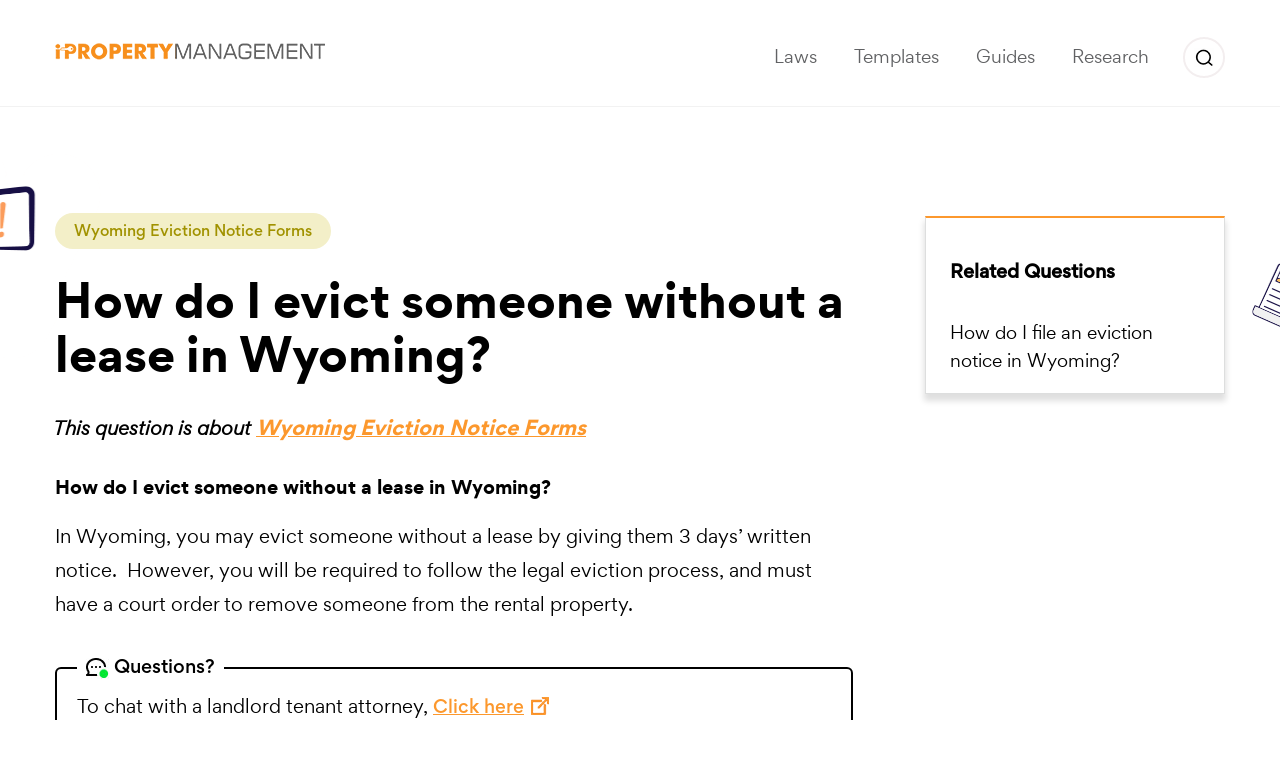

--- FILE ---
content_type: text/html; charset=UTF-8
request_url: https://ipropertymanagement.com/answers/how-do-i-evict-someone-without-a-lease-in-wyoming
body_size: 38505
content:
<!DOCTYPE html>
<html lang="en-US">
<head>
    <meta charset="UTF-8">
    <meta http-equiv="content-type" content="text/html" />
    <meta http-equiv="X-UA-Compatible" content="IE=edge">
    <meta name="viewport" content="width=device-width, initial-scale=1">
    <meta name='robots' content='index, follow, max-image-preview:large, max-snippet:-1, max-video-preview:-1' />
	<style>img:is([sizes="auto" i], [sizes^="auto," i]) { contain-intrinsic-size: 3000px 1500px }</style>
	
	<!-- This site is optimized with the Yoast SEO Premium plugin v26.2 (Yoast SEO v26.2) - https://yoast.com/wordpress/plugins/seo/ -->
	<title>How do I evict someone without a lease in Wyoming? - iPropertyManagement.com</title>
	<link rel="canonical" href="https://ipropertymanagement.com/answers/how-do-i-evict-someone-without-a-lease-in-wyoming" />
	<meta property="og:locale" content="en_US" />
	<meta property="og:type" content="article" />
	<meta property="og:title" content="How do I evict someone without a lease in Wyoming?" />
	<meta property="og:description" content="How do I evict someone without a lease in Wyoming? In Wyoming, you may evict someone without a lease by giving them 3 days’ written notice.  However, you will be required to follow the legal eviction process, and must have a court order to remove someone from the rental property." />
	<meta property="og:url" content="https://ipropertymanagement.com/answers/how-do-i-evict-someone-without-a-lease-in-wyoming" />
	<meta property="og:site_name" content="iPropertyManagement.com" />
	<meta property="article:publisher" content="https://www.facebook.com/ipropertymgmt/" />
	<meta name="twitter:card" content="summary_large_image" />
	<meta name="twitter:site" content="@ipropertymgmt" />
	<!-- / Yoast SEO Premium plugin. -->


<link rel='stylesheet' id='genesis-blocks-style-css-css' href='https://ipropertymanagement.com/wp-content/plugins/genesis-blocks/dist/style-blocks.build.css' type='text/css' media='all' />
<script id='nitro-telemetry-meta' nitro-exclude>window.NPTelemetryMetadata={missReason: (!window.NITROPACK_STATE ? 'cache not found' : 'hit'),pageType: 'answers',isEligibleForOptimization: true,}</script><script id='nitro-generic' nitro-exclude>(()=>{window.NitroPack=window.NitroPack||{coreVersion:"na",isCounted:!1};let e=document.createElement("script");if(e.src="https://nitroscripts.com/AmTwXNlZnYNlaiSBzcNYiHuCvExLgIHM",e.async=!0,e.id="nitro-script",document.head.appendChild(e),!window.NitroPack.isCounted){window.NitroPack.isCounted=!0;let t=()=>{navigator.sendBeacon("https://to.getnitropack.com/p",JSON.stringify({siteId:"AmTwXNlZnYNlaiSBzcNYiHuCvExLgIHM",url:window.location.href,isOptimized:!!window.IS_NITROPACK,coreVersion:"na",missReason:window.NPTelemetryMetadata?.missReason||"",pageType:window.NPTelemetryMetadata?.pageType||"",isEligibleForOptimization:!!window.NPTelemetryMetadata?.isEligibleForOptimization}))};(()=>{let e=()=>new Promise(e=>{"complete"===document.readyState?e():window.addEventListener("load",e)}),i=()=>new Promise(e=>{document.prerendering?document.addEventListener("prerenderingchange",e,{once:!0}):e()}),a=async()=>{await i(),await e(),t()};a()})(),window.addEventListener("pageshow",e=>{if(e.persisted){let i=document.prerendering||self.performance?.getEntriesByType?.("navigation")[0]?.activationStart>0;"visible"!==document.visibilityState||i||t()}})}})();</script>		<style type="text/css" id="wp-custom-css">
			
span.timelabell {
  background-color: #FFF2CC;
  padding-left: 15px;
  padding-right: 15px;
  display:inline-block;
  padding-bottom: 3px;
  padding-top: 3px;
  border-radius: 5px;
  color: #BF9000;
} 
html body .entry-content img.bordered{
	border: 1px solid #050505;
}


.page.answers.blokk * {
	font-family: Gordita-Bold, Arial Black, sans-serif !important;
}		</style>
		
    <link rel="shortcut icon" href="https://ipropertymanagement.com/favicon.png" type="image/vnd.microsoft.icon"/>
    <link rel="icon" type="image/png" href="https://ipropertymanagement.com/favicon.png" />
    <link rel="manifest" href="https://ipropertymanagement.com/manifest.json">


    <meta name="theme-color" content="#f58e31">
    <meta name="msapplication-navbutton-color" content="#f58e31">
    <meta name="apple-mobile-web-app-status-bar-style" content="#f58e31">

    <meta name="fo-verify" content="c74e50ba-cd15-4136-8979-b64eb462d4da" />

    
        <!-- Google tag (gtag.js) -->
        <script async src="https://www.googletagmanager.com/gtag/js?id=G-3VDWFW79Z9"></script>
        <script>
            window.dataLayer = window.dataLayer || [];
            function gtag(){dataLayer.push(arguments);}
            gtag('js', new Date());
            gtag('config', 'G-3VDWFW79Z9');
        </script>

        <!-- Google Tag Manager -->
<script>(function(w,d,s,l,i){w[l]=w[l]||[];w[l].push({'gtm.start':
new Date().getTime(),event:'gtm.js'});var f=d.getElementsByTagName(s)[0],
j=d.createElement(s),dl=l!='dataLayer'?'&l='+l:'';j.async=true;j.src=
'https://www.googletagmanager.com/gtm.js?id='+i+dl;f.parentNode.insertBefore(j,f);
})(window,document,'script','dataLayer','GTM-P89MVCJM');</script>
<!-- End Google Tag Manager -->

    
    

            <style data-name="answers-single.css">@font-face{font-display:swap;font-family:Gotham-Bold;font-style:normal;font-weight:400;src:url(https://ipropertymanagement.com/wp-content/themes/ipropertymanagement/assets/fonts/Gotham-Bold.eot);src:url(https://ipropertymanagement.com/wp-content/themes/ipropertymanagement/assets/fonts/Gotham-Bold.eot?#iefix) format("embedded-opentype"),url(https://ipropertymanagement.com/wp-content/themes/ipropertymanagement/assets/fonts/Gotham-Bold.woff) format("woff"),url(https://ipropertymanagement.com/wp-content/themes/ipropertymanagement/assets/fonts/Gotham-Bold.ttf) format("truetype"),url(https://ipropertymanagement.com/wp-content/themes/ipropertymanagement/assets/fonts/Gotham-Bold.svg#$font-file) format("svg")}@font-face{font-display:swap;font-family:Gotham-Book;font-style:normal;font-weight:400;src:url(https://ipropertymanagement.com/wp-content/themes/ipropertymanagement/assets/fonts/Gotham-Book.eot);src:url(https://ipropertymanagement.com/wp-content/themes/ipropertymanagement/assets/fonts/Gotham-Book.eot?#iefix) format("embedded-opentype"),url(https://ipropertymanagement.com/wp-content/themes/ipropertymanagement/assets/fonts/Gotham-Book.woff) format("woff"),url(https://ipropertymanagement.com/wp-content/themes/ipropertymanagement/assets/fonts/Gotham-Book.ttf) format("truetype"),url(https://ipropertymanagement.com/wp-content/themes/ipropertymanagement/assets/fonts/Gotham-Book.svg#$font-file) format("svg")}@font-face{font-display:swap;font-family:Gotham-Light;font-style:normal;font-weight:400;src:url(https://ipropertymanagement.com/wp-content/themes/ipropertymanagement/assets/fonts/Gotham-Light.eot);src:url(https://ipropertymanagement.com/wp-content/themes/ipropertymanagement/assets/fonts/Gotham-Light.eot?#iefix) format("embedded-opentype"),url(https://ipropertymanagement.com/wp-content/themes/ipropertymanagement/assets/fonts/Gotham-Light.woff) format("woff"),url(https://ipropertymanagement.com/wp-content/themes/ipropertymanagement/assets/fonts/Gotham-Light.ttf) format("truetype"),url(https://ipropertymanagement.com/wp-content/themes/ipropertymanagement/assets/fonts/Gotham-Light.svg#$font-file) format("svg")}@font-face{font-display:swap;font-family:Gotham-Thin;font-style:normal;font-weight:400;src:url(https://ipropertymanagement.com/wp-content/themes/ipropertymanagement/assets/fonts/Gotham-Thin.eot);src:url(https://ipropertymanagement.com/wp-content/themes/ipropertymanagement/assets/fonts/Gotham-Thin.eot?#iefix) format("embedded-opentype"),url(https://ipropertymanagement.com/wp-content/themes/ipropertymanagement/assets/fonts/Gotham-Thin.woff) format("woff"),url(https://ipropertymanagement.com/wp-content/themes/ipropertymanagement/assets/fonts/Gotham-Thin.ttf) format("truetype"),url(https://ipropertymanagement.com/wp-content/themes/ipropertymanagement/assets/fonts/Gotham-Thin.svg#$font-file) format("svg")}@font-face{font-display:swap;font-family:Gotham-Black;font-style:normal;font-weight:400;src:url(https://ipropertymanagement.com/wp-content/themes/ipropertymanagement/assets/fonts/Gotham-Black.eot);src:url(https://ipropertymanagement.com/wp-content/themes/ipropertymanagement/assets/fonts/Gotham-Black.eot?#iefix) format("embedded-opentype"),url(https://ipropertymanagement.com/wp-content/themes/ipropertymanagement/assets/fonts/Gotham-Black.woff) format("woff"),url(https://ipropertymanagement.com/wp-content/themes/ipropertymanagement/assets/fonts/Gotham-Black.ttf) format("truetype"),url(https://ipropertymanagement.com/wp-content/themes/ipropertymanagement/assets/fonts/Gotham-Black.svg#$font-file) format("svg")}@font-face{font-display:swap;font-family:Gotham-Book-Italic;font-style:normal;font-weight:400;src:url(https://ipropertymanagement.com/wp-content/themes/ipropertymanagement/assets/fonts/Gotham-Book-Italic.eot);src:url(https://ipropertymanagement.com/wp-content/themes/ipropertymanagement/assets/fonts/Gotham-Book-Italic.eot?#iefix) format("embedded-opentype"),url(https://ipropertymanagement.com/wp-content/themes/ipropertymanagement/assets/fonts/Gotham-Book-Italic.woff) format("woff"),url(https://ipropertymanagement.com/wp-content/themes/ipropertymanagement/assets/fonts/Gotham-Book-Italic.ttf) format("truetype"),url(https://ipropertymanagement.com/wp-content/themes/ipropertymanagement/assets/fonts/Gotham-Book-Italic.svg#$font-file) format("svg")}@font-face{font-display:swap;font-family:"Bree-Serif-regular";font-style:normal;font-weight:400;src:url(https://ipropertymanagement.com/wp-content/themes/ipropertymanagement/assets/fonts/Bree-Serif-regular.eot);src:url(https://ipropertymanagement.com/wp-content/themes/ipropertymanagement/assets/fonts/Bree-Serif-regular.eot?#iefix) format("embedded-opentype"),url(https://ipropertymanagement.com/wp-content/themes/ipropertymanagement/assets/fonts/Bree-Serif-regular.woff) format("woff"),url(https://ipropertymanagement.com/wp-content/themes/ipropertymanagement/assets/fonts/Bree-Serif-regular.ttf) format("truetype"),url(https://ipropertymanagement.com/wp-content/themes/ipropertymanagement/assets/fonts/Bree-Serif-regular.svg#$font-file) format("svg")}@font-face{font-display:swap;font-family:gotham-bookitalic-webfont;font-style:normal;font-weight:400;src:url(https://ipropertymanagement.com/wp-content/themes/ipropertymanagement/assets/fonts/gotham-bookitalic-webfont.eot);src:url(https://ipropertymanagement.com/wp-content/themes/ipropertymanagement/assets/fonts/gotham-bookitalic-webfont.eot?#iefix) format("embedded-opentype"),url(https://ipropertymanagement.com/wp-content/themes/ipropertymanagement/assets/fonts/gotham-bookitalic-webfont.woff) format("woff"),url(https://ipropertymanagement.com/wp-content/themes/ipropertymanagement/assets/fonts/gotham-bookitalic-webfont.ttf) format("truetype"),url(https://ipropertymanagement.com/wp-content/themes/ipropertymanagement/assets/fonts/gotham-bookitalic-webfont.svg#$font-file) format("svg")}@font-face{font-display:swap;font-family:MinionPro-Regular;font-style:normal;font-weight:400;src:url(https://ipropertymanagement.com/wp-content/themes/ipropertymanagement/assets/fonts/MinionPro-Regular.eot);src:url(https://ipropertymanagement.com/wp-content/themes/ipropertymanagement/assets/fonts/MinionPro-Regular.eot?#iefix) format("embedded-opentype"),url(https://ipropertymanagement.com/wp-content/themes/ipropertymanagement/assets/fonts/MinionPro-Regular.woff) format("woff"),url(https://ipropertymanagement.com/wp-content/themes/ipropertymanagement/assets/fonts/MinionPro-Regular.ttf) format("truetype"),url(https://ipropertymanagement.com/wp-content/themes/ipropertymanagement/assets/fonts/MinionPro-Regular.svg#$font-file) format("svg")}@font-face{font-display:swap;font-family:blokkneue-regular;font-style:normal;font-weight:400;src:url(https://ipropertymanagement.com/wp-content/themes/ipropertymanagement/assets/fonts/blokkneue-regular.eot);src:url(https://ipropertymanagement.com/wp-content/themes/ipropertymanagement/assets/fonts/blokkneue-regular.eot?#iefix) format("embedded-opentype"),url(https://ipropertymanagement.com/wp-content/themes/ipropertymanagement/assets/fonts/blokkneue-regular.woff) format("woff"),url(https://ipropertymanagement.com/wp-content/themes/ipropertymanagement/assets/fonts/blokkneue-regular.ttf) format("truetype"),url(https://ipropertymanagement.com/wp-content/themes/ipropertymanagement/assets/fonts/blokkneue-regular.svg#$font-file) format("svg")}@font-face{font-display:swap;font-family:CircularStd-Book;font-style:normal;font-weight:400;src:url(https://ipropertymanagement.com/wp-content/themes/ipropertymanagement/assets/fonts/CircularStd-Book.eot);src:url(https://ipropertymanagement.com/wp-content/themes/ipropertymanagement/assets/fonts/CircularStd-Book.eot?#iefix) format("embedded-opentype"),url(https://ipropertymanagement.com/wp-content/themes/ipropertymanagement/assets/fonts/CircularStd-Book.woff) format("woff"),url(https://ipropertymanagement.com/wp-content/themes/ipropertymanagement/assets/fonts/CircularStd-Book.ttf) format("truetype"),url(https://ipropertymanagement.com/wp-content/themes/ipropertymanagement/assets/fonts/CircularStd-Book.svg#$font-file) format("svg")}@font-face{font-display:swap;font-family:CircularStd-Medium;font-style:normal;font-weight:400;src:url(https://ipropertymanagement.com/wp-content/themes/ipropertymanagement/assets/fonts/CircularStd-Medium.eot);src:url(https://ipropertymanagement.com/wp-content/themes/ipropertymanagement/assets/fonts/CircularStd-Medium.eot?#iefix) format("embedded-opentype"),url(https://ipropertymanagement.com/wp-content/themes/ipropertymanagement/assets/fonts/CircularStd-Medium.woff) format("woff"),url(https://ipropertymanagement.com/wp-content/themes/ipropertymanagement/assets/fonts/CircularStd-Medium.ttf) format("truetype"),url(https://ipropertymanagement.com/wp-content/themes/ipropertymanagement/assets/fonts/CircularStd-Medium.svg#$font-file) format("svg")}@font-face{font-display:swap;font-family:Gordita-Medium;font-style:normal;font-weight:400;src:url(https://ipropertymanagement.com/wp-content/themes/ipropertymanagement/assets/fonts/Gordita-Medium.eot);src:url(https://ipropertymanagement.com/wp-content/themes/ipropertymanagement/assets/fonts/Gordita-Medium.eot?#iefix) format("embedded-opentype"),url(https://ipropertymanagement.com/wp-content/themes/ipropertymanagement/assets/fonts/Gordita-Medium.woff) format("woff"),url(https://ipropertymanagement.com/wp-content/themes/ipropertymanagement/assets/fonts/Gordita-Medium.ttf) format("truetype"),url(https://ipropertymanagement.com/wp-content/themes/ipropertymanagement/assets/fonts/Gordita-Medium.svg#$font-file) format("svg")}@font-face{font-display:swap;font-family:Gordita-Regular;font-style:normal;font-weight:400;src:url(https://ipropertymanagement.com/wp-content/themes/ipropertymanagement/assets/fonts/Gordita-Regular.eot);src:url(https://ipropertymanagement.com/wp-content/themes/ipropertymanagement/assets/fonts/Gordita-Regular.eot?#iefix) format("embedded-opentype"),url(https://ipropertymanagement.com/wp-content/themes/ipropertymanagement/assets/fonts/Gordita-Regular.woff) format("woff"),url(https://ipropertymanagement.com/wp-content/themes/ipropertymanagement/assets/fonts/Gordita-Regular.ttf) format("truetype"),url(https://ipropertymanagement.com/wp-content/themes/ipropertymanagement/assets/fonts/Gordita-Regular.svg#$font-file) format("svg")}@font-face{font-display:swap;font-family:Gordita-Regular-Italic;font-style:normal;font-weight:400;src:url(https://ipropertymanagement.com/wp-content/themes/ipropertymanagement/assets/fonts/Gordita-Regular-Italic.eot);src:url(https://ipropertymanagement.com/wp-content/themes/ipropertymanagement/assets/fonts/Gordita-Regular-Italic.eot?#iefix) format("embedded-opentype"),url(https://ipropertymanagement.com/wp-content/themes/ipropertymanagement/assets/fonts/Gordita-Regular-Italic.woff) format("woff"),url(https://ipropertymanagement.com/wp-content/themes/ipropertymanagement/assets/fonts/Gordita-Regular-Italic.ttf) format("truetype"),url(https://ipropertymanagement.com/wp-content/themes/ipropertymanagement/assets/fonts/Gordita-Regular-Italic.svg#$font-file) format("svg")}@font-face{font-display:swap;font-family:Gordita-Bold;font-style:normal;font-weight:400;src:url(https://ipropertymanagement.com/wp-content/themes/ipropertymanagement/assets/fonts/Gordita-Bold.eot);src:url(https://ipropertymanagement.com/wp-content/themes/ipropertymanagement/assets/fonts/Gordita-Bold.eot?#iefix) format("embedded-opentype"),url(https://ipropertymanagement.com/wp-content/themes/ipropertymanagement/assets/fonts/Gordita-Bold.woff) format("woff"),url(https://ipropertymanagement.com/wp-content/themes/ipropertymanagement/assets/fonts/Gordita-Bold.ttf) format("truetype"),url(https://ipropertymanagement.com/wp-content/themes/ipropertymanagement/assets/fonts/Gordita-Bold.svg#$font-file) format("svg")}.blokk{font-family:blokkneue-regular,Arial Black,sans-serif!important}.blokk *{font-family:inherit!important}html{-moz-osx-font-smoothing:grayscale;-webkit-font-smoothing:antialiased;font-smoothing:antialiased;font-weight:400}@-moz-document url-prefix(){body{font-weight:lighter!important}}article,aside,details,figcaption,figure,footer,header,hgroup,main,menu,nav,section,summary{display:block}audio,canvas,progress,video{display:inline-block;vertical-align:baseline}audio:not([controls]){display:none;height:0}[hidden],template{display:none}a{background-color:transparent}a:active,a:hover{outline:0}abbr[title]{border-bottom:1px dotted}b,strong{font-weight:700}dfn{font-style:italic}h1{font-size:2em;margin:.67em 0}mark{background:#ff0;color:#000}small{font-size:80%}sub,sup{font-size:75%;line-height:0;position:relative;vertical-align:baseline}sup{top:-.5em}sub{bottom:-.25em}img{border:0}svg:not(:root){overflow:hidden}figure{margin:1em 40px}hr{box-sizing:content-box;height:0}pre{overflow:auto}code,kbd,pre,samp{font-family:monospace,monospace;font-size:1em}button,input,optgroup,select,textarea{color:inherit;margin:0}button{overflow:visible}button,select{text-transform:none}button,html input[type=button],input[type=reset],input[type=submit]{-webkit-appearance:button;cursor:pointer}button[disabled],html input[disabled]{cursor:default}button::-moz-focus-inner,input::-moz-focus-inner{border:0;padding:0}input{line-height:normal}input[type=checkbox],input[type=radio]{box-sizing:border-box;padding:0}input[type=number]::-webkit-inner-spin-button,input[type=number]::-webkit-outer-spin-button{height:auto}input[type=search]{-webkit-appearance:textfield;box-sizing:content-box}input[type=search]::-webkit-search-cancel-button,input[type=search]::-webkit-search-decoration{-webkit-appearance:none}fieldset{border:1px solid silver;margin:0 2px;padding:.35em .625em .75em}textarea{overflow:auto}optgroup{font-weight:700}table{border-collapse:collapse;border-spacing:0}td,th{padding:0}*,:after,:before{box-sizing:border-box}html{-webkit-tap-highlight-color:rgba(0,0,0,0);font-size:10px}body{background-color:#fff;color:#2c2d2f;font-family:Gordita-Regular,Arial,sans-serif;font-size:14px;line-height:1.42857143;overflow-x:hidden}body,html{height:100%;margin:0;padding:0;width:100%}button,input,select,textarea{font-family:inherit;font-size:inherit;line-height:inherit}a{color:#337ab7;text-decoration:none}a:focus,a:hover{color:#23527c;text-decoration:underline}a:focus{outline:thin dotted;outline:5px auto -webkit-focus-ring-color;outline-offset:-2px}figure{margin:0}img{vertical-align:middle}hr{border:0;border-top:1px solid #eee;margin-bottom:20px;margin-top:20px}[role=button]{cursor:pointer}h1,h2,h3,h4,h5,h6{color:inherit;font-family:Gordita-Bold,Arial Black,sans-serif;line-height:120%;margin-bottom:25px}h1 small,h2 small,h3 small,h4 small,h5 small,h6 small{color:#777;font-weight:400;line-height:1}h1,h2,h3{margin-top:20px}h1{font-size:36px}h2{font-size:30px}h3{font-size:24px}h4{font-size:18px}h5{font-size:14px}h6{font-size:12px}p{font-family:Gordita-Regular,Arial,sans-serif;font-size:17.65px;line-height:194%;margin:0 0 33px}p:empty{display:none}p b,p strong{font-family:Gordita-Bold,Arial,sans-serif}.small,small{font-size:85%}.mark,mark{background-color:#fcf8e3;padding:.2em}ol,ul{font-family:Gordita-Regular,Arial,sans-serif;margin-bottom:10px;margin-top:0}ol ol,ol ul,ul ol,ul ul{margin-bottom:0}dl{margin-bottom:20px;margin-top:0}dd,dt{line-height:1.42857143}dt{font-weight:700}dd{margin-left:0}abbr[data-original-title],abbr[title]{border-bottom:1px dotted #777;cursor:help}.initialism{font-size:90%;text-transform:uppercase}blockquote{border-left:5px solid #eee;margin:0 0 20px;padding:10px 20px}address{font-style:normal;line-height:1.42857143;margin-bottom:20px}code,kbd,pre,samp{font-family:Menlo,Monaco,Consolas,Courier New,monospace}code{background-color:#f9f2f4;border-radius:4px;color:#c7254e}code,kbd{font-size:90%;padding:2px 4px}kbd{background-color:#333;border-radius:3px;box-shadow:inset 0 -1px 0 rgba(0,0,0,.25);color:#fff}kbd kbd{box-shadow:none;font-size:100%;font-weight:700;padding:0}pre{word-wrap:break-word;background-color:#f5f5f5;border:1px solid #ccc;border-radius:4px;color:#333;display:block;font-size:13px;line-height:1.42857143;margin:0 0 10px;padding:9.5px;word-break:break-all}pre code{background-color:transparent;border-radius:0;color:inherit;font-size:inherit;padding:0;white-space:pre-wrap}.container,.container-fluid{margin-left:auto;margin-right:auto;padding-left:15px;padding-right:15px}fieldset{margin:0;min-width:0}fieldset,legend{border:0;padding:0}legend{border-bottom:1px solid #e5e5e5;color:#333;display:block;font-size:21px;line-height:inherit;margin-bottom:20px;width:100%}label{display:inline-block;font-weight:700;margin-bottom:5px;max-width:100%}input[type=search]{box-sizing:border-box}input[type=checkbox],input[type=radio]{line-height:normal;margin:1px 9 0 0}input[type=file]{display:block}input[type=range]{display:block;width:100%}select[multiple],select[size]{height:auto}input[type=checkbox]:focus,input[type=file]:focus,input[type=radio]:focus{outline:thin dotted;outline:5px auto -webkit-focus-ring-color;outline-offset:-2px}output{color:#555;display:block;font-size:14px;line-height:1.42857143;padding-top:7px}.fade{opacity:0;transition:opacity .15s linear}.fade.in{opacity:1}.embed-responsive{display:block;height:0;overflow:hidden;padding:0;position:relative}.embed-responsive .embed-responsive-item,.embed-responsive embed,.embed-responsive iframe,.embed-responsive object,.embed-responsive video{border:0;bottom:0;height:100%;left:0;position:absolute;top:0;width:100%}.embed-responsive-16by9{padding-bottom:56.25%}.embed-responsive-4by3{padding-bottom:75%}.btn-group-vertical>.btn-group:after,.btn-group-vertical>.btn-group:before,.btn-toolbar:after,.btn-toolbar:before,.clearfix:after,.clearfix:before,.container-fluid:after,.container-fluid:before,.container:after,.container:before,.dl-horizontal dd:after,.dl-horizontal dd:before,.form-horizontal .form-group:after,.form-horizontal .form-group:before,.modal-footer:after,.modal-footer:before,.nav:after,.nav:before,.navbar-collapse:after,.navbar-collapse:before,.navbar-header:after,.navbar-header:before,.navbar:after,.navbar:before,.pager:after,.pager:before,.panel-body:after,.panel-body:before,.row:after,.row:before{content:" ";display:table}.btn-group-vertical>.btn-group:after,.btn-toolbar:after,.clearfix:after,.container-fluid:after,.container:after,.dl-horizontal dd:after,.form-horizontal .form-group:after,.modal-footer:after,.nav:after,.navbar-collapse:after,.navbar-header:after,.navbar:after,.pager:after,.panel-body:after,.row:after{clear:both}.hide{display:none!important}.show{display:block!important}.invisible{visibility:hidden}.text-hide{background-color:transparent;border:0;color:transparent;text-shadow:none}@font-face{font-display:swap;font-family:0;font-style:normal;font-weight:400;src:url(https://ipropertymanagement.com/wp-content/themes/ipropertymanagement/assets/fonts/0.eot);src:url(https://ipropertymanagement.com/wp-content/themes/ipropertymanagement/assets/fonts/0.eot?#iefix) format("embedded-opentype"),url(https://ipropertymanagement.com/wp-content/themes/ipropertymanagement/assets/fonts/0.woff) format("woff"),url(https://ipropertymanagement.com/wp-content/themes/ipropertymanagement/assets/fonts/0.ttf) format("truetype"),url(https://ipropertymanagement.com/wp-content/themes/ipropertymanagement/assets/fonts/0.svg#$font-file) format("svg")}.hidden{display:none!important}.affix{position:fixed}.chromeperfectpixel-panel-ads{display:none!important}.pull-left{float:left!important}.pull-right{float:right!important}.d,.d *{outline:1px solid}.icon{display:inline-block;vertical-align:middle}.container{max-width:1230px;padding-left:30px;padding-right:30px;width:100%}@media only screen and (max-width:768px){.container{padding-left:15px;padding-right:15px}}.container.main-container{background:#fff;border-radius:.25rem;margin-bottom:2rem;padding-top:1rem}.container--short{max-width:1030px}div.container.page__container{margin-top:-45px;max-width:900px}@media only screen and (max-width:900px){div.container.page__container{max-width:900px;width:100%}#toc{margin:0;padding-left:15px;padding-right:15px}}.mainwrap{overflow-x:hidden}.not-found{align-items:center;color:#627c7d;display:flex}@media only screen and (max-width:768px){.not-found{display:block}}.not-found h3,.not-found p{color:inherit}.not-found__left{width:50%}@media only screen and (max-width:768px){.not-found__left{width:100%}}.not-found__right{width:50%}@media only screen and (max-width:768px){.not-found__right{width:100%}}.btn{background-image:none;border:1px solid transparent;border-radius:4px;cursor:pointer;display:inline-block;font-size:14px;line-height:1.42857143;margin-bottom:0;padding:6px 12px;text-align:center;touch-action:manipulation;-webkit-user-select:none;-moz-user-select:none;user-select:none;vertical-align:middle;white-space:nowrap}.btn.active.focus,.btn.active:focus,.btn.focus,.btn:active.focus,.btn:active:focus,.btn:focus{outline:thin dotted;outline:5px auto -webkit-focus-ring-color;outline-offset:-2px}.btn.focus,.btn:focus,.btn:hover{color:#333;text-decoration:none}.btn.active,.btn:active{background-image:none;box-shadow:inset 0 3px 5px rgba(0,0,0,.125);outline:0}.btn.disabled,.btn[disabled],fieldset[disabled] .btn{box-shadow:none;cursor:not-allowed;opacity:.65}a.btn.disabled,fieldset[disabled] a.btn{pointer-events:none}.btn-link{border-radius:0;color:#337ab7;font-weight:400}.btn-link,.btn-link.active,.btn-link:active,.btn-link[disabled],fieldset[disabled] .btn-link{background-color:transparent;box-shadow:none}.btn-link,.btn-link:active,.btn-link:focus,.btn-link:hover{border-color:transparent}.btn-link:focus,.btn-link:hover{background-color:transparent;color:#23527c;text-decoration:underline}.btn-link[disabled]:focus,.btn-link[disabled]:hover,fieldset[disabled] .btn-link:focus,fieldset[disabled] .btn-link:hover{color:#777;text-decoration:none}.btn-block{display:block;width:100%}input[type=button].btn-block,input[type=reset].btn-block,input[type=submit].btn-block{width:100%}.btn{border-radius:6px;font-family:Gordita-Regular,Arial,sans-serif;font-size:1.3em;font-weight:400;line-height:100%;padding:16px 56px;transition:all .25s ease;white-space:normal}.btn-warning{background:#fc982d;border-color:#fc982d;color:#fff}.btn-warning:focus,.btn-warning:hover{background:#fdb76c;border-color:#fdc181;box-shadow:0 0 5px 2px #fed6ab;color:#fff}.btn-warning.transparent{background:#fff;border-radius:4px;color:#fc982d;font-family:Gordita-Medium,Arial,sans-serif;font-size:.93em;padding:4px 13px}.btn-primary{background:#00aef0;color:#fff}.btn-primary:focus,.btn-primary:hover{background:#42cbff;color:#fff}.form-control{background-color:#fff;background-image:none;border:1px solid #ccc;border-radius:4px;box-shadow:inset 0 1px 1px rgba(0,0,0,.075);color:#555;display:block;font-size:14px;height:34px;line-height:1.42857143;padding:6px 12px;transition:border-color .15s ease-in-out,box-shadow .15s ease-in-out;width:100%}.form-control:focus{border-color:#66afe9;box-shadow:inset 0 1px 1px rgba(0,0,0,.075),0 0 8px rgba(102,175,233,.6);outline:0}.form-control::-moz-placeholder{color:#999;opacity:1}.form-control:-ms-input-placeholder{color:#999}.form-control::-webkit-input-placeholder{color:#999}.form-control[disabled],.form-control[readonly],fieldset[disabled] .form-control{background-color:#eee;opacity:1}.form-control[disabled],fieldset[disabled] .form-control{cursor:not-allowed}textarea.form-control{height:auto}input[type=search]{-webkit-appearance:none}@media screen and (-webkit-min-device-pixel-ratio:0){input[type=date].form-control,input[type=datetime-local].form-control,input[type=month].form-control,input[type=time].form-control{line-height:34px}.input-group-sm input[type=date],.input-group-sm input[type=datetime-local],.input-group-sm input[type=month],.input-group-sm input[type=time],input[type=date].input-sm,input[type=datetime-local].input-sm,input[type=month].input-sm,input[type=time].input-sm{line-height:30px}.input-group-lg input[type=date],.input-group-lg input[type=datetime-local],.input-group-lg input[type=month],.input-group-lg input[type=time],input[type=date].input-lg,input[type=datetime-local].input-lg,input[type=month].input-lg,input[type=time].input-lg{line-height:46px}}.form-group{margin-bottom:15px}.caret{border-left:4px solid transparent;border-right:4px solid transparent;border-top:9 solid;display:inline-block;height:0;margin-left:2px;vertical-align:middle;width:0}.dropdown,.dropup{position:relative}.dropdown-toggle:focus{outline:0}.dropdown-menu{-webkit-background-clip:padding-box;background-clip:padding-box;background-color:#fff;border:1px solid #ccc;border:1px solid rgba(0,0,0,.15);border-radius:4px;box-shadow:0 6px 12px rgba(0,0,0,.175);display:none;float:left;font-size:14px;left:0;list-style:none;margin:2px 0 0;min-width:160px;padding:5px 0;position:absolute;text-align:left;top:100%;z-index:1000}.dropdown-menu.pull-right{left:auto;right:0}.dropdown-menu .divider{background-color:#e5e5e5;height:1px;margin:9px 0;overflow:hidden}.dropdown-menu>li>a{clear:both;color:#333;display:block;font-weight:400;line-height:1.42857143;padding:3px 20px;white-space:nowrap}.dropdown-menu>li>a:focus,.dropdown-menu>li>a:hover{background-color:#f5f5f5;color:#262626;text-decoration:none}.dropdown-menu>.active>a,.dropdown-menu>.active>a:focus,.dropdown-menu>.active>a:hover{background-color:#337ab7;color:#fff;outline:0;text-decoration:none}.dropdown-menu>.disabled>a,.dropdown-menu>.disabled>a:focus,.dropdown-menu>.disabled>a:hover{color:#777}.dropdown-menu>.disabled>a:focus,.dropdown-menu>.disabled>a:hover{background-color:transparent;background-image:none;cursor:not-allowed;text-decoration:none}.open>.dropdown-menu{display:block}.open>a{outline:0}.dropdown-menu-right{left:auto;right:0}.dropdown-menu-left{left:0;right:auto}.dropdown-header{color:#777;display:block;font-size:12px;line-height:1.42857143;padding:3px 20px;white-space:nowrap}.dropdown-backdrop{bottom:0;left:0;position:fixed;right:0;top:0;z-index:990}.pull-right>.dropdown-menu{left:auto;right:0}.dropup .caret,.navbar-fixed-bottom .dropdown .caret{border-bottom:9 solid;border-top:0;content:""}.dropup .dropdown-menu,.navbar-fixed-bottom .dropdown .dropdown-menu{bottom:100%;margin-bottom:2px;top:auto}.nav{list-style:none;margin-bottom:0;padding-left:0}.nav>li,.nav>li>a{display:block;position:relative}.nav>li>a{padding:10px 15px}.nav>li>a:focus,.nav>li>a:hover{background-color:#eee;text-decoration:none}.nav>li.disabled>a{color:#777}.nav>li.disabled>a:focus,.nav>li.disabled>a:hover{background-color:transparent;color:#777;cursor:not-allowed;text-decoration:none}.nav .open>a,.nav .open>a:focus,.nav .open>a:hover{background-color:#eee;border-color:#337ab7}.nav .nav-divider{background-color:#e5e5e5;height:1px;margin:9px 0;overflow:hidden}.nav>li>a>img{max-width:none}.nav-tabs{border-bottom:1px solid #ddd}.nav-tabs>li{float:left;margin-bottom:-1px}.nav-tabs>li>a{border:1px solid transparent;border-radius:4px 4px 0 0;line-height:1.42857143;margin-right:2px}.nav-tabs>li>a:hover{border-color:#eee #eee #ddd}.nav-tabs>li.active>a,.nav-tabs>li.active>a:focus,.nav-tabs>li.active>a:hover{background-color:#fff;border:1px solid;border-color:#ddd #ddd transparent;color:#555;cursor:default}.nav-tabs.nav-justified{border-bottom:0;width:100%}.nav-tabs.nav-justified>li{float:none}.nav-tabs.nav-justified>li>a{margin-bottom:5px;text-align:center}.nav-tabs.nav-justified>.dropdown .dropdown-menu{left:auto;top:auto}@media (min-width:768px){.nav-tabs.nav-justified>li{display:table-cell;width:1%}.nav-tabs.nav-justified>li>a{margin-bottom:0}}.nav-tabs.nav-justified>li>a{border-radius:4px;margin-right:0}.nav-tabs.nav-justified>.active>a,.nav-tabs.nav-justified>.active>a:focus,.nav-tabs.nav-justified>.active>a:hover{border:1px solid #ddd}@media (min-width:768px){.nav-tabs.nav-justified>li>a{border-bottom:1px solid #ddd;border-radius:4px 4px 0 0}.nav-tabs.nav-justified>.active>a,.nav-tabs.nav-justified>.active>a:focus,.nav-tabs.nav-justified>.active>a:hover{border-bottom-color:#fff}}.nav-pills>li{float:left}.nav-pills>li>a{border-radius:4px}.nav-pills>li+li{margin-left:2px}.nav-pills>li.active>a,.nav-pills>li.active>a:focus,.nav-pills>li.active>a:hover{background-color:#337ab7;color:#fff}.nav-stacked>li{float:none}.nav-stacked>li+li{margin-left:0;margin-top:2px}.nav-justified{width:100%}.nav-justified>li{float:none}.nav-justified>li>a{margin-bottom:5px;text-align:center}.nav-justified>.dropdown .dropdown-menu{left:auto;top:auto}@media (min-width:768px){.nav-justified>li{display:table-cell;width:1%}.nav-justified>li>a{margin-bottom:0}}.nav-tabs-justified{border-bottom:0}.nav-tabs-justified>li>a{border-radius:4px;margin-right:0}.nav-tabs-justified>.active>a,.nav-tabs-justified>.active>a:focus,.nav-tabs-justified>.active>a:hover{border:1px solid #ddd}@media (min-width:768px){.nav-tabs-justified>li>a{border-bottom:1px solid #ddd;border-radius:4px 4px 0 0}.nav-tabs-justified>.active>a,.nav-tabs-justified>.active>a:focus,.nav-tabs-justified>.active>a:hover{border-bottom-color:#fff}}.tab-content>.tab-pane{display:none}.tab-content>.active{display:block}.nav-tabs .dropdown-menu{border-top-left-radius:0;border-top-right-radius:0;margin-top:-1px}.navbar-nav>li>.dropdown-menu{border-top-left-radius:0;border-top-right-radius:0;margin-top:0}.mm-menu_theme-white{--mm-color-border:rgba(0,0,0,.1);--mm-color-button:rgba(0,0,0,.3);--mm-color-text:rgba(0,0,0,.7);--mm-color-text-dimmed:rgba(0,0,0,.3);--mm-color-background:#fff;--mm-color-background-highlight:rgba(0,0,0,.06);--mm-color-background-emphasis:rgba(0,0,0,.03);--mm-shadow:0 0 10px rgba(0,0,0,.2)}.mm-menu_theme-dark{--mm-color-border:rgba(0,0,0,.3);--mm-color-button:hsla(0,0%,100%,.4);--mm-color-text:hsla(0,0%,100%,.85);--mm-color-text-dimmed:hsla(0,0%,100%,.4);--mm-color-background:#333;--mm-color-background-highlight:hsla(0,0%,100%,.08);--mm-color-background-emphasis:rgba(0,0,0,.1);--mm-shadow:0 0 20px rgba(0,0,0,.5)}.mm-menu_theme-black{--mm-color-border:hsla(0,0%,100%,.25);--mm-color-button:hsla(0,0%,100%,.4);--mm-color-text:hsla(0,0%,100%,.75);--mm-color-text-dimmed:hsla(0,0%,100%,.4);--mm-color-background:#000;--mm-color-background-highlight:hsla(0,0%,100%,.2);--mm-color-background-emphasis:hsla(0,0%,100%,.15);--mm-shadow:none}:root{--mm-line-height:20px;--mm-listitem-size:44px;--mm-navbar-size:44px;--mm-offset-top:0;--mm-offset-right:0;--mm-offset-bottom:0;--mm-offset-left:0;--mm-color-border:rgba(0,0,0,.1);--mm-color-button:rgba(0,0,0,.3);--mm-color-text:rgba(0,0,0,.75);--mm-color-text-dimmed:rgba(0,0,0,.3);--mm-color-background:#f3f3f3;--mm-color-background-highlight:rgba(0,0,0,.05);--mm-color-background-emphasis:hsla(0,0%,100%,.4);--mm-shadow:0 0 10px rgba(0,0,0,.3)}.mm-hidden{display:none!important}.mm-wrapper{overflow-x:hidden;position:relative}.mm-menu{-webkit-tap-highlight-color:var(--mm-color-background-emphasis);-webkit-font-smoothing:antialiased;-moz-osx-font-smoothing:grayscale;background:#f3f3f3;background:var(--mm-color-background);border-color:rgba(0,0,0,.1);border-color:var(--mm-color-border);bottom:0;bottom:var(--mm-offset-bottom);box-sizing:border-box;color:rgba(0,0,0,.75);color:var(--mm-color-text);display:flex;flex-direction:column;left:0;left:var(--mm-offset-left);line-height:20px;line-height:var(--mm-line-height);margin:0;padding:0;position:absolute;right:0;right:var(--mm-offset-right);top:0;top:var(--mm-offset-top);z-index:0}.mm-menu a,.mm-menu a:active,.mm-menu a:hover,.mm-menu a:link,.mm-menu a:visited{color:inherit;text-decoration:none}[dir=rtl] .mm-menu{direction:rtl}.mm-panel{-webkit-overflow-scrolling:touch;background:#f3f3f3;background:var(--mm-color-background);border-color:rgba(0,0,0,.1);border-color:var(--mm-color-border);box-sizing:border-box;color:rgba(0,0,0,.75);color:var(--mm-color-text);overflow:scroll;overflow-x:hidden;overflow-y:auto;transform:translate3d(100%,0,0);transition:transform .4s ease;width:100%;z-index:0}.mm-panel:after{height:44px}.mm-panel:not(.mm-hidden){display:block}.mm-panel:after{content:"";display:block;height:var(--mm-listitem-size)}.mm-panel_opened{transform:translateZ(0);z-index:1}.mm-panel_opened-parent{transform:translate3d(-30%,0,0)}.mm-panel_highest{z-index:2}.mm-panel_noanimation{transition:none!important}.mm-panel_noanimation.mm-panel_opened-parent{transform:translateZ(0)}.mm-panels>.mm-panel{bottom:0;left:0;position:absolute;right:0;top:0}.mm-panel__content{padding:20px 20px 0}.mm-panels{background:#f3f3f3;background:var(--mm-color-background);border-color:rgba(0,0,0,.1);border-color:var(--mm-color-border);color:rgba(0,0,0,.75);color:var(--mm-color-text);flex-grow:1;height:100%;overflow:hidden;position:relative}[dir=rtl] .mm-panel:not(.mm-panel_opened){transform:translate3d(-100%,0,0)}[dir=rtl] .mm-panel.mm-panel_opened-parent{transform:translate3d(30%,0,0)}.mm-listitem_vertical>.mm-panel{display:none;padding:10px 0 10px 10px;transform:none!important;width:100%}.mm-listitem_vertical>.mm-panel:after,.mm-listitem_vertical>.mm-panel:before{content:none;display:none}.mm-listitem_opened>.mm-panel{display:block}.mm-listitem_vertical>.mm-listitem__btn{bottom:auto;height:44px;height:var(--mm-listitem-size)}.mm-listitem_vertical .mm-listitem:last-child:after{border-color:transparent}.mm-listitem_opened>.mm-listitem__btn:after{right:19px;transform:rotate(225deg)}.mm-btn{box-sizing:border-box;flex-grow:0;flex-shrink:0;padding:0;position:relative;width:50px}.mm-btn:after,.mm-btn:before{border:2px solid rgba(0,0,0,.3);border:2px solid var(--mm-color-button)}.mm-btn_next:after,.mm-btn_prev:before{border-bottom:none;border-right:none;bottom:0;box-sizing:content-box;content:"";display:block;height:8px;margin:auto;position:absolute;top:0;width:8px}.mm-btn_prev:before{left:23px;right:auto;transform:rotate(-45deg)}.mm-btn_next:after{left:auto;right:23px;transform:rotate(135deg)}.mm-btn_close:after,.mm-btn_close:before{bottom:0;box-sizing:content-box;content:"";display:block;height:5px;margin:auto;position:absolute;top:0;transform:rotate(-45deg);width:5px}.mm-btn_close:before{border-bottom:none;border-right:none;right:18px}.mm-btn_close:after{border-left:none;border-top:none;right:25px}[dir=rtl] .mm-btn_next:after{left:23px;right:auto;transform:rotate(-45deg)}[dir=rtl] .mm-btn_prev:before{left:auto;right:23px;transform:rotate(135deg)}[dir=rtl] .mm-btn_close:after,[dir=rtl] .mm-btn_close:before{right:auto}[dir=rtl] .mm-btn_close:before{left:25px}[dir=rtl] .mm-btn_close:after{left:18px}.mm-navbar{background:#f3f3f3;background:var(--mm-color-background);border-bottom:1px solid rgba(0,0,0,.1);border-bottom:1px solid var(--mm-color-border);color:rgba(0,0,0,.3);color:var(--mm-color-text-dimmed);display:flex;min-height:44px;min-height:var(--mm-navbar-size);opacity:1;text-align:center;transition:opacity .4s ease}.mm-navbar>*{min-height:44px}@supports (position:sticky){.mm-navbar_sticky{position:sticky;top:0;z-index:1}}.mm-navbar>*{align-items:center;box-sizing:border-box;display:flex;flex-grow:1;justify-content:center}.mm-navbar__btn{flex-grow:0}.mm-navbar__title{display:flex;flex:1 1 50%;overflow:hidden;padding-left:20px;padding-right:20px}.mm-navbar__title:not(:last-child){padding-right:0}.mm-navbar__title>span{overflow:hidden;text-overflow:ellipsis;white-space:nowrap}.mm-navbar__btn:not(.mm-hidden)+.mm-navbar__title{padding-left:0}.mm-navbar__btn:not(.mm-hidden)+.mm-navbar__title:last-child{padding-right:50px}[dir=rtl] .mm-navbar{flex-direction:row-reverse}.mm-listitem,.mm-listview{display:block;list-style:none;margin:0;padding:0}.mm-listitem{border-color:rgba(0,0,0,.1);border-color:var(--mm-color-border);color:rgba(0,0,0,.75);color:var(--mm-color-text);display:flex;flex-wrap:wrap;position:relative}.mm-listitem:after{border-bottom-style:solid;border-bottom-width:1px;border-color:inherit;bottom:0;content:"";display:block;left:20px;position:absolute;right:0}.mm-listitem a,.mm-listitem a:hover{text-decoration:none}.mm-listitem__btn,.mm-listitem__text{color:inherit;display:block;padding:12px 0}.mm-listitem__text{flex-basis:10%;flex-grow:1;overflow:hidden;padding-left:20px;padding-right:10px;text-overflow:ellipsis;white-space:nowrap}.mm-listitem__btn{background:rgba(3,2,1,0);border-color:inherit;padding-right:50px;position:relative;width:auto}.mm-listitem__btn:not(.mm-listitem__text){border-left-style:solid;border-left-width:1px}.mm-listitem_selected>.mm-listitem__text{background:hsla(0,0%,100%,.4);background:var(--mm-color-background-emphasis)}.mm-listitem_opened>.mm-listitem__btn,.mm-listitem_opened>.mm-panel{background:rgba(0,0,0,.05);background:var(--mm-color-background-highlight)}[dir=rtl] .mm-listitem:after{left:0;right:20px}[dir=rtl] .mm-listitem__text{padding-left:10px;padding-right:20px}[dir=rtl] .mm-listitem__btn{border-left-style:none;border-left-width:0;padding-left:50px}[dir=rtl] .mm-listitem__btn:not(.mm-listitem__text){border-right-style:solid;border-right-width:1px;padding-right:0}.mm-page{box-sizing:border-box;position:relative}.mm-slideout{transition:transform .4s ease;z-index:1}.mm-wrapper_opened{overflow-x:hidden;position:relative}.mm-wrapper_opened .mm-page{min-height:100vh}.mm-wrapper_background .mm-page{background:inherit}.mm-menu_offcanvas{position:fixed;right:auto;z-index:0}.mm-menu_offcanvas:not(.mm-menu_opened){display:none}.mm-menu_offcanvas{max-width:440px;min-width:240px;width:80%}.mm-wrapper_opening .mm-menu_offcanvas~.mm-slideout{transform:translate3d(80vw,0,0)}@media (max-width:300px){.mm-wrapper_opening .mm-menu_offcanvas~.mm-slideout{transform:translate3d(240px,0,0)}}@media (min-width:550px){.mm-wrapper_opening .mm-menu_offcanvas~.mm-slideout{transform:translate3d(440px,0,0)}}.mm-wrapper__blocker{background:rgba(3,2,1,0);bottom:0;display:none;left:0;overflow:hidden;position:fixed;right:0;top:0;z-index:2}.mm-wrapper_blocking,.mm-wrapper_blocking body{overflow:hidden}.mm-wrapper_blocking .mm-wrapper__blocker{display:block}.mm-sronly{clip:rect(1px,1px,1px,1px)!important;border:0!important;clip-path:inset(50%)!important;height:1px!important;min-height:1px!important;min-width:1px!important;overflow:hidden!important;padding:0!important;position:absolute!important;white-space:nowrap!important;width:1px!important}.mm-menu_autoheight:not(.mm-menu_offcanvas){position:relative}.mm-menu_autoheight.mm-menu_position-bottom,.mm-menu_autoheight.mm-menu_position-top{max-height:80%}.mm-menu_autoheight-measuring .mm-panel{display:block!important}.mm-menu_autoheight-measuring .mm-panels>.mm-panel{bottom:auto!important;height:auto!important}.mm-menu_autoheight-measuring .mm-listitem_vertical:not(.mm-listitem_opened) .mm-panel{display:none!important}[class*=mm-menu_columns-]{transition-property:width}[class*=mm-menu_columns-] .mm-panels>.mm-panel{right:auto;transition-property:width,transform}[class*=mm-menu_columns-] .mm-panels>.mm-panel_opened,[class*=mm-menu_columns-] .mm-panels>.mm-panel_opened-parent{display:block!important}[class*=mm-panel_columns-]{border-right:1px solid;border-color:inherit}.mm-menu_columns-1 .mm-panel_columns-0,.mm-menu_columns-2 .mm-panel_columns-1,.mm-menu_columns-3 .mm-panel_columns-2,.mm-menu_columns-4 .mm-panel_columns-3{border-right:none}[class*=mm-menu_columns-] .mm-panels>.mm-panel_columns-0{transform:translateZ(0)}.mm-menu_columns-0 .mm-panels>.mm-panel{width:100%;z-index:0}.mm-menu_columns-0 .mm-panels>.mm-panel:not(.mm-panel_opened):not(.mm-panel_opened-parent){transform:translate3d(100%,0,0)}.mm-menu_columns-0{max-width:0;min-width:240px;width:80%}.mm-wrapper_opening .mm-menu_columns-0~.mm-slideout{transform:translate3d(80vw,0,0)}@media (max-width:300px){.mm-wrapper_opening .mm-menu_columns-0~.mm-slideout{transform:translate3d(240px,0,0)}}@media (min-width:0){.mm-wrapper_opening .mm-menu_columns-0~.mm-slideout{transform:translateZ(0)}}.mm-wrapper_opening .mm-menu_columns-0.mm-menu_position-right.mm-menu_opened~.mm-slideout{transform:translate3d(-80vw,0,0)}@media (max-width:300px){.mm-wrapper_opening .mm-menu_columns-0.mm-menu_position-right.mm-menu_opened~.mm-slideout{transform:translate3d(-240px,0,0)}}@media (min-width:0){.mm-wrapper_opening .mm-menu_columns-0.mm-menu_position-right.mm-menu_opened~.mm-slideout{transform:translateZ(0)}}[class*=mm-menu_columns-] .mm-panels>.mm-panel_columns-1{transform:translate3d(100%,0,0)}.mm-menu_columns-1 .mm-panels>.mm-panel{width:100%;z-index:1}.mm-menu_columns-1 .mm-panels>.mm-panel:not(.mm-panel_opened):not(.mm-panel_opened-parent){transform:translate3d(200%,0,0)}.mm-menu_columns-1{max-width:440px;min-width:240px;width:80%}.mm-wrapper_opening .mm-menu_columns-1~.mm-slideout{transform:translate3d(80vw,0,0)}@media (max-width:300px){.mm-wrapper_opening .mm-menu_columns-1~.mm-slideout{transform:translate3d(240px,0,0)}}@media (min-width:550px){.mm-wrapper_opening .mm-menu_columns-1~.mm-slideout{transform:translate3d(440px,0,0)}}.mm-wrapper_opening .mm-menu_columns-1.mm-menu_position-right.mm-menu_opened~.mm-slideout{transform:translate3d(-80vw,0,0)}@media (max-width:300px){.mm-wrapper_opening .mm-menu_columns-1.mm-menu_position-right.mm-menu_opened~.mm-slideout{transform:translate3d(-240px,0,0)}}@media (min-width:550px){.mm-wrapper_opening .mm-menu_columns-1.mm-menu_position-right.mm-menu_opened~.mm-slideout{transform:translate3d(-440px,0,0)}}[class*=mm-menu_columns-] .mm-panels>.mm-panel_columns-2{transform:translate3d(200%,0,0)}.mm-menu_columns-2 .mm-panels>.mm-panel{width:50%;width:100%;z-index:2}.mm-menu_columns-2 .mm-panels>.mm-panel:not(.mm-panel_opened):not(.mm-panel_opened-parent){transform:translate3d(300%,0,0)}.mm-menu_columns-2{max-width:880px;min-width:240px;width:80%}.mm-wrapper_opening .mm-menu_columns-2~.mm-slideout{transform:translate3d(80vw,0,0)}@media (max-width:300px){.mm-wrapper_opening .mm-menu_columns-2~.mm-slideout{transform:translate3d(240px,0,0)}}@media (min-width:1100px){.mm-wrapper_opening .mm-menu_columns-2~.mm-slideout{transform:translate3d(880px,0,0)}}.mm-wrapper_opening .mm-menu_columns-2.mm-menu_position-right.mm-menu_opened~.mm-slideout{transform:translate3d(-80vw,0,0)}@media (max-width:300px){.mm-wrapper_opening .mm-menu_columns-2.mm-menu_position-right.mm-menu_opened~.mm-slideout{transform:translate3d(-240px,0,0)}}@media (min-width:1100px){.mm-wrapper_opening .mm-menu_columns-2.mm-menu_position-right.mm-menu_opened~.mm-slideout{transform:translate3d(-880px,0,0)}}[class*=mm-menu_columns-] .mm-panels>.mm-panel_columns-3{transform:translate3d(300%,0,0)}.mm-menu_columns-3 .mm-panels>.mm-panel{width:33.34%;width:100%;z-index:3}.mm-menu_columns-3 .mm-panels>.mm-panel:not(.mm-panel_opened):not(.mm-panel_opened-parent){transform:translate3d(400%,0,0)}.mm-menu_columns-3{max-width:1320px;min-width:240px;width:80%}.mm-wrapper_opening .mm-menu_columns-3~.mm-slideout{transform:translate3d(80vw,0,0)}@media (max-width:300px){.mm-wrapper_opening .mm-menu_columns-3~.mm-slideout{transform:translate3d(240px,0,0)}}@media (min-width:1650px){.mm-wrapper_opening .mm-menu_columns-3~.mm-slideout{transform:translate3d(1320px,0,0)}}.mm-wrapper_opening .mm-menu_columns-3.mm-menu_position-right.mm-menu_opened~.mm-slideout{transform:translate3d(-80vw,0,0)}@media (max-width:300px){.mm-wrapper_opening .mm-menu_columns-3.mm-menu_position-right.mm-menu_opened~.mm-slideout{transform:translate3d(-240px,0,0)}}@media (min-width:1650px){.mm-wrapper_opening .mm-menu_columns-3.mm-menu_position-right.mm-menu_opened~.mm-slideout{transform:translate3d(-1320px,0,0)}}[class*=mm-menu_columns-] .mm-panels>.mm-panel_columns-4{transform:translate3d(400%,0,0)}.mm-menu_columns-4 .mm-panels>.mm-panel{width:25%;width:100%;z-index:4}.mm-menu_columns-4 .mm-panels>.mm-panel:not(.mm-panel_opened):not(.mm-panel_opened-parent){transform:translate3d(500%,0,0)}.mm-menu_columns-4{max-width:1760px;min-width:240px;width:80%}.mm-wrapper_opening .mm-menu_columns-4~.mm-slideout{transform:translate3d(80vw,0,0)}@media (max-width:300px){.mm-wrapper_opening .mm-menu_columns-4~.mm-slideout{transform:translate3d(240px,0,0)}}@media (min-width:2200px){.mm-wrapper_opening .mm-menu_columns-4~.mm-slideout{transform:translate3d(1760px,0,0)}}.mm-wrapper_opening .mm-menu_columns-4.mm-menu_position-right.mm-menu_opened~.mm-slideout{transform:translate3d(-80vw,0,0)}@media (max-width:300px){.mm-wrapper_opening .mm-menu_columns-4.mm-menu_position-right.mm-menu_opened~.mm-slideout{transform:translate3d(-240px,0,0)}}@media (min-width:2200px){.mm-wrapper_opening .mm-menu_columns-4.mm-menu_position-right.mm-menu_opened~.mm-slideout{transform:translate3d(-1760px,0,0)}}[class*=mm-menu_columns-].mm-menu_position-bottom,[class*=mm-menu_columns-].mm-menu_position-top{max-width:100%;min-width:100%;width:100%}.mm-wrapper_opening [class*=mm-menu_columns-].mm-menu_position-front{transition-property:width,min-width,max-width,transform}.mm-counter{color:rgba(0,0,0,.3);color:var(--mm-color-text-dimmed);display:block;float:right;padding-left:20px;text-align:right}.mm-listitem_nosubitems>.mm-counter{display:none}[dir=rtl] .mm-counter{float:left;padding-left:0;padding-right:20px;text-align:left}.mm-divider{background:#f3f3f3;background:var(--mm-color-background);font-size:75%;min-height:20px;min-height:var(--mm-line-height);opacity:1;overflow:hidden;padding:4.3px 10px 4.3px 20px;position:relative;text-overflow:ellipsis;text-transform:uppercase;transition:opacity .4s ease;white-space:nowrap}.mm-divider:before{background:rgba(0,0,0,.05)}@supports (position:sticky){.mm-divider{position:sticky;top:0;z-index:2}.mm-navbar_sticky:not(.mm-hidden)~.mm-listview .mm-divider{top:var(--mm-navbar-size)}}.mm-divider:before{background:var(--mm-color-background-highlight);bottom:0;content:"";left:0;position:absolute;right:0;top:0;z-index:-1}.mm-wrapper_dragging .mm-menu,.mm-wrapper_dragging .mm-slideout{transition-duration:0s!important;-webkit-user-select:none!important;-moz-user-select:none!important;user-select:none!important}.mm-wrapper_dragging .mm-menu{pointer-events:none!important}.mm-wrapper_dragging .mm-wrapper__blocker{display:none!important}.mm-menu_dropdown{box-shadow:0 2px 10px rgba(0,0,0,.3);height:80%}.mm-wrapper_dropdown .mm-slideout{transform:none!important;z-index:0}.mm-wrapper_dropdown .mm-wrapper__blocker{transition-delay:0s!important;z-index:1}.mm-wrapper_dropdown .mm-menu_dropdown{z-index:2}.mm-wrapper_dropdown.mm-wrapper_opened:not(.mm-wrapper_opening) .mm-menu_dropdown{display:none}.mm-menu_tip-bottom:before,.mm-menu_tip-left:before,.mm-menu_tip-right:before,.mm-menu_tip-top:before{background:inherit;box-shadow:0 2px 10px rgba(0,0,0,.3);content:"";display:block;height:15px;position:absolute;transform:rotate(45deg);width:15px;z-index:-1}.mm-menu_tip-left:before{left:22px}.mm-menu_tip-right:before{right:22px}.mm-menu_tip-top:before{top:-8px}.mm-menu_tip-bottom:before{bottom:-8px}:root{--mm-iconbar-size:50px}.mm-menu_iconbar-left .mm-navbars_bottom,.mm-menu_iconbar-left .mm-navbars_top,.mm-menu_iconbar-left .mm-panels{margin-left:50px;margin-left:var(--mm-iconbar-size)}.mm-menu_iconbar-left .mm-iconbar{border-right-width:1px;display:block;left:0}.mm-menu_iconbar-right .mm-navbars_bottom,.mm-menu_iconbar-right .mm-navbars_top,.mm-menu_iconbar-right .mm-panels{margin-right:50px;margin-right:var(--mm-iconbar-size)}.mm-menu_iconbar-right .mm-iconbar{border-left-width:1px;display:block;right:0}.mm-iconbar{background:#f3f3f3;background:var(--mm-color-background);border:0 solid;border-color:var(--mm-color-border);bottom:0;box-sizing:border-box;color:rgba(0,0,0,.3);color:var(--mm-color-text-dimmed);display:none;overflow:hidden;position:absolute;text-align:center;top:0;width:50px;z-index:2}.mm-iconbar__bottom,.mm-iconbar__top{position:absolute;width:inherit}.mm-iconbar__bottom>*,.mm-iconbar__top>*{box-sizing:border-box;display:block;padding:12.5px 0}.mm-iconbar__bottom a,.mm-iconbar__bottom a:hover,.mm-iconbar__top a,.mm-iconbar__top a:hover{text-decoration:none}.mm-iconbar__top{top:0}.mm-iconbar__bottom{bottom:0}.mm-iconbar__tab_selected{background:hsla(0,0%,100%,.4);background:var(--mm-color-background-emphasis)}:root{--mm-iconpanel-size:50px}.mm-panel_iconpanel-1{width:calc("100% - 50px")}.mm-panel_iconpanel-2{width:calc("100% - 100px")}.mm-panel_iconpanel-3{width:calc("100% - 150px")}.mm-panel_iconpanel-first~.mm-panel{width:calc("100% - 50px")}.mm-menu_iconpanel .mm-panels>.mm-panel{left:auto;transition-property:transform,width}.mm-menu_iconpanel .mm-panels>.mm-panel_opened,.mm-menu_iconpanel .mm-panels>.mm-panel_opened-parent{display:block!important}.mm-menu_iconpanel .mm-panels>.mm-panel_opened-parent{overflow-y:hidden;transform:unset}.mm-menu_iconpanel .mm-panels>.mm-panel:not(.mm-panel_iconpanel-first):not(.mm-panel_iconpanel-0){border-left-style:solid;border-left-width:1px}.mm-menu_hidedivider .mm-panel_opened-parent .mm-divider,.mm-menu_hidenavbar .mm-panel_opened-parent .mm-navbar{opacity:0}.mm-panel__blocker{background:inherit;display:block;left:0;opacity:0;position:absolute;right:0;top:0;transition:opacity .4s ease;z-index:3}.mm-panel_opened-parent .mm-panel__blocker{bottom:-100000px;opacity:.6}[dir=rtl] .mm-menu_iconpanel .mm-panels>.mm-panel{left:0;right:auto;transition-property:transform,width}[dir=rtl] .mm-menu_iconpanel .mm-panels>.mm-panel:not(.mm-panel_iconpanel-first):not(.mm-panel_iconpanel-0){border-left:none;border-right:1px solid;border-color:inherit}.mm-menu_keyboardfocus a:focus,.mm-menu_keyboardfocus.mm-menu_opened~.mm-wrapper__blocker a:focus{background:hsla(0,0%,100%,.4);background:var(--mm-color-background-emphasis);outline:0}.mm-wrapper__blocker .mm-tabstart{cursor:default;display:block;height:100%;width:100%}.mm-wrapper__blocker .mm-tabend{bottom:0;opacity:0;position:absolute}.mm-navbars_top{flex-shrink:0}.mm-navbars_top .mm-navbar:not(:last-child){border-bottom:none}.mm-navbars_bottom{flex-shrink:0}.mm-navbars_bottom .mm-navbar{border-bottom:none}.mm-navbars_bottom .mm-navbar:first-child{border-top:1px solid rgba(0,0,0,.1);border-top:1px solid var(--mm-color-border)}.mm-btn:not(.mm-hidden)+.mm-navbar__searchfield .mm-searchfield__input{padding-left:0}.mm-navbar__searchfield:not(:last-child) .mm-searchfield__input{padding-right:0}.mm-navbar__breadcrumbs{-webkit-overflow-scrolling:touch;display:flex;flex:1 1 50%;justify-content:flex-start;overflow:hidden;overflow-x:auto;padding:0 20px;text-overflow:ellipsis;white-space:nowrap}.mm-navbar__breadcrumbs>*{align-items:center;display:flex;justify-content:center;padding-right:6px}.mm-navbar__breadcrumbs>a{text-decoration:underline}.mm-navbar__breadcrumbs:not(:last-child){padding-right:0}.mm-btn:not(.mm-hidden)+.mm-navbar__breadcrumbs{padding-left:0}.mm-navbar_tabs>*{border:1px solid transparent;padding:0 10px}.mm-navbar__tab_selected{background:#f3f3f3;background:var(--mm-color-background);color:rgba(0,0,0,.75);color:var(--mm-color-text)}.mm-navbar__tab_selected:not(:first-child){border-left-color:rgba(0,0,0,.1)}.mm-navbar__tab_selected:not(:last-child){border-right-color:rgba(0,0,0,.1)}.mm-navbar__tab_selected:not(:first-child){border-left-color:var(--mm-color-border)}.mm-navbar__tab_selected:not(:last-child){border-right-color:var(--mm-color-border)}.mm-navbars_top .mm-navbar_tabs{border-bottom:none}.mm-navbars_top .mm-navbar_tabs>*{border-bottom-color:rgba(0,0,0,.1);border-bottom-color:var(--mm-color-border)}.mm-navbars_top .mm-navbar__tab_selected{border-bottom-color:transparent;border-top-color:rgba(0,0,0,.1);border-top-color:var(--mm-color-border)}.mm-navbars_top.mm-navbars_has-tabs .mm-navbar{background:hsla(0,0%,100%,.4);background:var(--mm-color-background-emphasis)}.mm-navbars_top.mm-navbars_has-tabs .mm-navbar_tabs~.mm-navbar{background:#f3f3f3;background:var(--mm-color-background)}.mm-navbars_bottom .mm-navbar_tabs:first-child{border-top:none}.mm-navbars_bottom .mm-navbar_tabs>*{border-top-color:rgba(0,0,0,.1);border-top-color:var(--mm-color-border)}.mm-navbars_bottom .mm-navbar__tab_selected{border-bottom-color:rgba(0,0,0,.1);border-bottom-color:var(--mm-color-border);border-top-color:transparent}.mm-navbars_bottom.mm-navbars_has-tabs .mm-navbar{background:#f3f3f3;background:var(--mm-color-background)}.mm-navbars_bottom.mm-navbars_has-tabs .mm-navbar_tabs,.mm-navbars_bottom.mm-navbars_has-tabs .mm-navbar_tabs~.mm-navbar{background:hsla(0,0%,100%,.4);background:var(--mm-color-background-emphasis)}.mm-searchfield{display:flex;flex-grow:1;height:44px;height:var(--mm-navbar-size);overflow:hidden;padding:0}.mm-searchfield input{height:30.8px;line-height:30.8px}.mm-searchfield input,.mm-searchfield input:focus,.mm-searchfield input:hover{background:rgba(0,0,0,.05);color:rgba(0,0,0,.75)}.mm-searchfield input{border:none!important;border-radius:4px;box-shadow:none!important;box-sizing:border-box;display:block;font-size:inherit;margin:0;max-height:unset;max-width:100%;min-height:unset;outline:0!important;padding:0 10px;width:100%}.mm-searchfield input,.mm-searchfield input:focus,.mm-searchfield input:hover{background:var(--mm-color-background-highlight);color:var(--mm-color-text)}.mm-searchfield input::-ms-clear{display:none}.mm-searchfield__input{align-items:center;box-sizing:border-box;display:flex;flex:1;max-width:100%;padding:0 10px;position:relative;width:100%}.mm-panel__noresultsmsg{color:rgba(0,0,0,.3);color:var(--mm-color-text-dimmed);font-size:150%;padding:50px 0;text-align:center}.mm-searchfield__btn{bottom:0;position:absolute;right:0;top:0}.mm-panel_search{border-left:none!important;left:0!important;right:0!important;width:100%!important}.mm-searchfield__cancel{display:block;line-height:44px;line-height:var(--mm-navbar-size);margin-right:-100px;padding-right:10px;text-decoration:none;transition:margin .4s ease}.mm-searchfield__cancel-active{margin-right:0}.mm-listitem_nosubitems>.mm-listitem__btn{display:none}.mm-listitem_nosubitems>.mm-listitem__text{padding-right:10px}.mm-listitem_onlysubitems>.mm-listitem__text:not(.mm-listitem__btn){pointer-events:none;z-index:-1}.mm-sectionindexer{background:inherit;bottom:0;box-sizing:border-box;display:flex;flex-direction:column;font-size:12px;justify-content:space-evenly;position:absolute;right:-20px;text-align:center;top:0;transition:right .4s ease;width:20px;z-index:5}.mm-sectionindexer a{color:rgba(0,0,0,.3);color:var(--mm-color-text-dimmed);display:block;line-height:1;text-decoration:none}.mm-sectionindexer~.mm-panel{padding-right:0}.mm-sectionindexer_active{right:0}.mm-sectionindexer_active~.mm-panel{padding-right:20px}.mm-menu_selected-hover .mm-listitem__btn,.mm-menu_selected-hover .mm-listitem__text,.mm-menu_selected-parent .mm-listitem__btn,.mm-menu_selected-parent .mm-listitem__text{transition:background-color .4s ease}.mm-menu_selected-hover .mm-listview:hover>.mm-listitem_selected>.mm-listitem__text{background:0 0}.mm-menu_selected-hover .mm-listitem__btn:hover,.mm-menu_selected-hover .mm-listitem__text:hover{background:hsla(0,0%,100%,.4);background:var(--mm-color-background-emphasis)}.mm-menu_selected-parent .mm-panel_opened-parent .mm-listitem:not(.mm-listitem_selected-parent)>.mm-listitem__text{background:0 0}.mm-menu_selected-parent .mm-listitem_selected-parent>.mm-listitem__btn,.mm-menu_selected-parent .mm-listitem_selected-parent>.mm-listitem__text{background:hsla(0,0%,100%,.4);background:var(--mm-color-background-emphasis)}:root{--mm-sidebar-collapsed-size:50px;--mm-sidebar-expanded-size:440px}.mm-wrapper_sidebar-collapsed body,.mm-wrapper_sidebar-expanded body{position:relative}.mm-wrapper_sidebar-collapsed .mm-slideout,.mm-wrapper_sidebar-expanded .mm-slideout{transition-property:width,transform}.mm-wrapper_sidebar-collapsed .mm-page,.mm-wrapper_sidebar-expanded .mm-page{background:inherit;box-sizing:border-box;min-height:100vh}.mm-wrapper_sidebar-collapsed .mm-menu_sidebar-collapsed,.mm-wrapper_sidebar-expanded .mm-menu_sidebar-expanded{bottom:0!important;display:flex!important;left:0!important;right:auto!important;top:0!important}.mm-wrapper_sidebar-collapsed .mm-slideout{transform:translate3d(50px,0,0);transform:translate3d(var(--mm-sidebar-collapsed-size),0,0);width:calc("100% - 50px")}.mm-wrapper_sidebar-collapsed:not(.mm-wrapper_opening) .mm-menu_hidedivider .mm-divider,.mm-wrapper_sidebar-collapsed:not(.mm-wrapper_opening) .mm-menu_hidenavbar .mm-navbar{opacity:0}.mm-wrapper_sidebar-expanded .mm-menu_sidebar-expanded{border-right-style:solid;border-right-width:1px;max-width:100000px!important;min-width:0!important;width:440px;width:var(--mm-sidebar-expanded-size)}.mm-wrapper_sidebar-expanded .mm-menu_sidebar-expanded.mm-menu_pageshadow:after{content:none;display:none}.mm-wrapper_sidebar-expanded.mm-wrapper_blocking,.mm-wrapper_sidebar-expanded.mm-wrapper_blocking body{overflow:visible}.mm-wrapper_sidebar-expanded .mm-wrapper__blocker{display:none!important}.mm-wrapper_sidebar-expanded:not(.mm-wrapper_sidebar-closed) .mm-menu_sidebar-expanded.mm-menu_opened~.mm-slideout{transform:translate3d(440px,0,0);width:calc("100% - 440px")}.mm-menu__blocker{background:rgba(3,2,1,0);bottom:0;display:block;left:0;position:absolute;right:0;top:0;z-index:3}.mm-menu_opened .mm-menu__blocker{display:none}[dir=rtl].mm-wrapper_sidebar-collapsed .mm-slideout,[dir=rtl].mm-wrapper_sidebar-expanded .mm-slideout,[dir=rtl].mm-wrapper_sidebar-expanded:not(.mm-wrapper_sidebar-closed) .mm-menu_sidebar-expanded.mm-menu_opened~.mm-slideout{transform:translateZ(0)}input.mm-toggle{-webkit-appearance:none!important;-moz-appearance:none!important;appearance:none!important;background:rgba(0,0,0,.1);background:var(--mm-color-border);border:none!important;border-radius:34px;cursor:pointer;display:inline-block;height:34px;margin:0 10px;min-width:58px;transition:background-color .2s ease;width:58px}input.mm-toggle:before{background:#f3f3f3;background:var(--mm-color-background);border-radius:34px;content:"";display:block;height:32px;margin:1px;transition:transform .2s ease;width:32px}input.mm-toggle:checked{background:#4bd963}input.mm-toggle:checked:before{transform:translateX(24px)}input.mm-check{-webkit-appearance:none!important;-moz-appearance:none!important;appearance:none!important;background:0 0!important;border:none!important;cursor:pointer;display:inline-block;height:40px;margin:0 10px;width:40px}input.mm-check:before{border-bottom:3px solid;border-left:3px solid;border-color:var(--mm-color-text);content:"";display:block;height:20%;margin:25% 0 0 20%;opacity:.3;transform:rotate(-45deg);transition:opacity .2s ease;width:40%}input.mm-check:checked:before{opacity:1}[dir=rtl] input.mm-toggle:checked~label.mm-toggle:before{float:left}.mm-menu_border-none .mm-listitem:after{content:none}.mm-menu_border-full .mm-listitem:after{left:0!important}.mm-menu_fx-menu-slide{transition:transform .4s ease}.mm-wrapper_opened .mm-menu_fx-menu-slide{transform:translate3d(-30%,0,0)}.mm-wrapper_opening .mm-menu_fx-menu-slide{transform:translateZ(0)}.mm-wrapper_opened .mm-menu_fx-menu-slide.mm-menu_position-right{transform:translate3d(30%,0,0)}.mm-wrapper_opening .mm-menu_fx-menu-slide.mm-menu_position-right{transform:translateZ(0)}.mm-menu_fx-panels-none .mm-panel,.mm-panel_fx-none{transition-property:none}.mm-menu_fx-panels-none .mm-panel.mm-panel_opened-parent,.mm-menu_fx-panels-slide-0 .mm-panel_opened-parent,.mm-panel_fx-none.mm-panel_opened-parent{transform:translateZ(0)}.mm-menu_fx-panels-slide-100 .mm-panel_opened-parent{transform:translate3d(-100%,0,0)}.mm-menu_fullscreen{max-width:10000px;min-width:140px;width:100%}.mm-wrapper_opening .mm-menu_fullscreen~.mm-slideout{transform:translate3d(100vw,0,0)}@media (max-width:140px){.mm-wrapper_opening .mm-menu_fullscreen~.mm-slideout{transform:translate3d(140px,0,0)}}@media (min-width:10000px){.mm-wrapper_opening .mm-menu_fullscreen~.mm-slideout{transform:translate3d(10000px,0,0)}}.mm-wrapper_opening .mm-menu_fullscreen.mm-menu_position-right.mm-menu_opened~.mm-slideout{transform:translate3d(-100vw,0,0)}@media (max-width:140px){.mm-wrapper_opening .mm-menu_fullscreen.mm-menu_position-right.mm-menu_opened~.mm-slideout{transform:translate3d(-140px,0,0)}}@media (min-width:10000px){.mm-wrapper_opening .mm-menu_fullscreen.mm-menu_position-right.mm-menu_opened~.mm-slideout{transform:translate3d(-10000px,0,0)}}.mm-menu_fullscreen.mm-menu_position-bottom,.mm-menu_fullscreen.mm-menu_position-top{height:100vh;max-height:10000px;min-height:140px}.mm-menu_listview-justify .mm-panels>.mm-panel{display:flex;flex-direction:column}.mm-menu_listview-justify .mm-panels>.mm-panel:after{content:none;display:none}.mm-menu_listview-justify .mm-panels>.mm-panel .mm-listview{display:flex;flex-direction:column;flex-grow:1;height:100%;margin-bottom:0;margin-top:0}.mm-menu_listview-justify .mm-panels>.mm-panel .mm-listitem{flex:1 0 auto;min-height:50px}.mm-menu_listview-justify .mm-panels>.mm-panel .mm-listitem__text{align-items:center;box-sizing:border-box;display:flex;flex:1 0 auto}.mm-listview_inset{list-style:disc inside;margin:0;padding:0 30px 15px;width:100%}.mm-listview_inset .mm-listitem{padding:5px 0}.mm-menu_multiline .mm-listitem__text{text-overflow:clip;white-space:normal}[class*=mm-menu_pagedim].mm-menu_opened~.mm-wrapper__blocker{opacity:0}.mm-wrapper_opening [class*=mm-menu_pagedim].mm-menu_opened~.mm-wrapper__blocker{opacity:.3;transition:opacity .4s ease .4s}.mm-menu_opened.mm-menu_pagedim~.mm-wrapper__blocker{background:inherit}.mm-menu_opened.mm-menu_pagedim-black~.mm-wrapper__blocker{background:#000}.mm-menu_opened.mm-menu_pagedim-white~.mm-wrapper__blocker{background:#fff}.mm-menu_popup{bottom:auto;bottom:0;box-shadow:0 2px 10px rgba(0,0,0,.3);display:none;height:80%;height:100%;left:50%;left:0;max-height:880px;max-height:100%;min-height:140px;opacity:0;right:auto;right:0;top:50%;top:80px;transition:opacity .4s ease;z-index:2}body.logged-in .mm-menu_popup{top:100px}@media only screen and (max-width:768px){body.logged-in .mm-menu_popup{top:115px}}@media only screen and (max-width:990px){.mm-menu_popup{display:block}}.mm-menu_popup.mm-menu_opened~.mm-slideout{transform:none!important;z-index:0}.mm-menu_popup.mm-menu_opened~.mm-wrapper__blocker{transition-delay:0s!important;z-index:1}.mm-wrapper_opening .mm-menu_popup{opacity:1}.mm-menu_position-right{left:auto;right:0}.mm-wrapper_opening .mm-menu_position-right.mm-menu_opened~.mm-slideout{transform:translate3d(-80vw,0,0)}@media (max-width:300px){.mm-wrapper_opening .mm-menu_position-right.mm-menu_opened~.mm-slideout{transform:translate3d(-240px,0,0)}}@media (min-width:550px){.mm-wrapper_opening .mm-menu_position-right.mm-menu_opened~.mm-slideout{transform:translate3d(-440px,0,0)}}.mm-menu_position-bottom,.mm-menu_position-front,.mm-menu_position-top{transition:transform .4s ease}.mm-menu_position-bottom.mm-menu_opened,.mm-menu_position-front.mm-menu_opened,.mm-menu_position-top.mm-menu_opened{z-index:2}.mm-menu_position-bottom.mm-menu_opened~.mm-slideout,.mm-menu_position-front.mm-menu_opened~.mm-slideout,.mm-menu_position-top.mm-menu_opened~.mm-slideout{transform:none!important;z-index:0}.mm-menu_position-bottom.mm-menu_opened~.mm-wrapper__blocker,.mm-menu_position-front.mm-menu_opened~.mm-wrapper__blocker,.mm-menu_position-top.mm-menu_opened~.mm-wrapper__blocker{z-index:1}.mm-menu_position-front{transform:translate3d(-100%,0,0)}.mm-menu_position-front.mm-menu_position-right{transform:translate3d(100%,0,0)}.mm-menu_position-bottom,.mm-menu_position-top{max-width:100%;min-width:100%;width:100%}.mm-menu_position-top{height:80vh;max-height:880px;min-height:140px;transform:translate3d(0,-100%,0)}.mm-menu_position-bottom{height:80vh;max-height:880px;min-height:140px;top:auto;transform:translate3d(0,100%,0)}.mm-wrapper_opening .mm-menu_position-bottom,.mm-wrapper_opening .mm-menu_position-front,.mm-wrapper_opening .mm-menu_position-top{transform:translateZ(0)}.mm-menu_shadow-page:after{box-shadow:0 0 10px rgba(0,0,0,.3);box-shadow:var(--mm-shadow);clip-path:polygon(-20px 0,0 0,0 100%,-20px 100%);content:"";display:block;height:120%;left:100%;position:absolute;top:-10%;width:20px;z-index:100}.mm-menu_shadow-page.mm-menu_position-right:after{clip-path:polygon(20px 0,40px 0,40px 100%,20px 100%);left:auto;right:100%}.mm-menu_shadow-page.mm-menu_position-front:after{content:none;display:none}.mm-menu_shadow-menu,.mm-menu_shadow-panels .mm-panels>.mm-panel{box-shadow:0 0 10px rgba(0,0,0,.3);box-shadow:var(--mm-shadow)}.mm-menu_tileview .mm-listview,.mm-panel_tileview .mm-listview{margin:0!important}.mm-menu_tileview .mm-listview:after,.mm-panel_tileview .mm-listview:after{clear:both;content:"";display:block}.mm-menu_tileview .mm-listitem,.mm-panel_tileview .mm-listitem{float:left;height:0;padding:50% 0 0;position:relative;width:50%}.mm-menu_tileview .mm-listitem:after,.mm-panel_tileview .mm-listitem:after{border-right-style:solid;border-right-width:1px;left:0;top:0;z-index:-1}.mm-menu_tileview .mm-listitem.mm-tile-xs,.mm-panel_tileview .mm-listitem.mm-tile-xs{padding-top:12.5%;width:12.5%}.mm-menu_tileview .mm-listitem.mm-tile-s,.mm-panel_tileview .mm-listitem.mm-tile-s{padding-top:25%;width:25%}.mm-menu_tileview .mm-listitem.mm-tile-l,.mm-panel_tileview .mm-listitem.mm-tile-l{padding-top:75%;width:75%}.mm-menu_tileview .mm-listitem.mm-tile-xl,.mm-panel_tileview .mm-listitem.mm-tile-xl{padding-top:100%;width:100%}.mm-menu_tileview .mm-listitem__text,.mm-panel_tileview .mm-listitem__text{bottom:1px;left:0;line-height:1px;margin:0;padding:50% 10px 0;position:absolute;right:1px;text-align:center;top:0}.mm-menu_tileview .mm-listitem__btn,.mm-panel_tileview .mm-listitem__btn{width:auto}.mm-menu_tileview .mm-listitem__btn:after,.mm-menu_tileview .mm-listitem__btn:before,.mm-panel_tileview .mm-listitem__btn:after,.mm-panel_tileview .mm-listitem__btn:before{content:none;display:none}.mm-menu_tileview .mm-divider,.mm-panel_tileview .mm-divider{display:none}.mm-menu_tileview .mm-panel,.mm-panel_tileview{padding-left:0;padding-right:0}.mm-menu_tileview .mm-panel:after,.mm-menu_tileview .mm-panel:before,.mm-panel_tileview:after,.mm-panel_tileview:before{content:none;display:none}body.modal-open .mm-slideout{z-index:unset}.hamburger{background-color:transparent;border:0;color:inherit;cursor:pointer;display:inline-block;height:42px;margin:0;overflow:visible;padding:11px;text-transform:none;transition-duration:.15s;transition-property:opacity,filter;transition-timing-function:linear;width:45px}@font-face{font-display:swap;font-family:inherit;font-style:normal;font-weight:400;src:url(https://ipropertymanagement.com/wp-content/themes/ipropertymanagement/assets/fonts/inherit.eot);src:url(https://ipropertymanagement.com/wp-content/themes/ipropertymanagement/assets/fonts/inherit.eot?#iefix) format("embedded-opentype"),url(https://ipropertymanagement.com/wp-content/themes/ipropertymanagement/assets/fonts/inherit.woff) format("woff"),url(https://ipropertymanagement.com/wp-content/themes/ipropertymanagement/assets/fonts/inherit.ttf) format("truetype"),url(https://ipropertymanagement.com/wp-content/themes/ipropertymanagement/assets/fonts/inherit.svg#$font-file) format("svg")}.hamburger:hover{opacity:.7}.hamburger-box{display:inline-block;height:100%;position:relative;width:100%}.hamburger-inner{display:block;margin-top:-2px;top:50%}.hamburger-inner:before{top:-10px}.hamburger-inner:after{bottom:-10px}.hamburger-inner,.hamburger-inner:after,.hamburger-inner:before{background-color:#616264;height:2px;position:absolute;transition-duration:.15s;transition-property:transform;transition-timing-function:ease;width:100%}.hamburger-inner:after,.hamburger-inner:before{content:"";display:block}.hamburger--slider .hamburger-inner{top:2px}.hamburger--slider .hamburger-inner:before{top:8px;transition-duration:.15s;transition-property:transform,opacity;transition-timing-function:ease}.hamburger--slider .hamburger-inner:after{top:17px}.hamburger--slider.is-active .hamburger-inner{transform:translate3d(0,7px,0) rotate(45deg)}.hamburger--slider.is-active .hamburger-inner:before{opacity:0;transform:rotate(-45deg) translate3d(-5.71429px,-6px,0)}.hamburger--slider.is-active .hamburger-inner:after{transform:translate3d(0,-17px,0) rotate(-90deg)}.navbar .hamburger{background:#fff;display:none;left:20px;position:absolute;top:9px;transition:right .35s ease-in-out;z-index:10001}@media only screen and (max-width:990px){.navbar .hamburger{display:block;top:0}}@media only screen and (max-width:480px){.navbar .hamburger{left:12px}}.navbar .hamburger:focus,.navbar .hamburger:hover{opacity:1}.navbar .hamburger.is-active{background:#a6b2ac;background:#f3f3f3;border:2px solid #d8dedb}@media only screen and (max-width:990px){.navbar .navbar-holder{align-items:flex-start;background:#e5e9e7;background:hsla(150,8%,91%,.95);display:flex;height:100%;left:100%;min-width:100%;overflow-x:hidden;position:fixed;top:0;transition:all .25s ease-in-out;z-index:10000}.navbar .navbar-holder.is-active{left:0}}.navbar .navbar-header{margin:0;padding:0}@media only screen and (max-width:990px){.navbar .navbar-header{align-items:center;display:flex;float:none;justify-content:center;margin:0!important;text-align:center;width:100%}}.navbar .navbar-brand{margin:0!important;padding:0}@media only screen and (max-width:990px){.navbar .navbar-brand{margin:0 auto!important;max-width:100%}}@media only screen and (max-width:480px){.navbar .navbar-brand{max-width:65%}}.navbar .navbar-brand img{color:#fc982d;font-family:Arial,sans-serif;font-size:23px;height:17px;margin:23px 0;max-width:100%;width:270px}@media only screen and (max-width:990px){.navbar .navbar-brand img{height:auto;margin:23px auto!important;width:230px}}.navbar .container{position:relative}.navbar ul.menu{float:right;list-style-type:none;margin:0!important;padding:0}@media only screen and (max-width:990px){.navbar ul.menu{display:block;float:none;margin:0!important;padding:25px 15px;width:100%}}.navbar ul.menu li{float:left}@media only screen and (max-width:990px){.navbar ul.menu li{display:block;float:none}}.navbar ul.menu li>a{border-top:3px solid transparent}.navbar ul.menu li a{color:#616264;display:block;float:left;font-family:Gordita-Regular,Arial,sans-serif;font-size:1.2em;font-weight:400;margin-left:35px;padding:22px 1px 18px;position:relative}@media only screen and (max-width:1200px){.navbar ul.menu li a{margin-left:20px}}.navbar ul.menu li a.btn-warning{border-radius:3px;color:#fff;font-size:14px;margin:15px 0 15px 55px;padding:8px 12px}@media only screen and (max-width:1200px){.navbar ul.menu li a.btn-warning{margin:15px 0 15px 15px}}.navbar ul.menu li a.btn-warning:focus,.navbar ul.menu li a.btn-warning:hover{color:#fc982d}@media only screen and (max-width:990px){.navbar ul.menu li a{display:block;float:none;margin-left:0;padding:15px 10px;text-align:right}}.navbar ul.menu li a:focus,.navbar ul.menu li a:hover{color:#fc982d}.navbar ul.menu li:first-child a{margin-left:0}.navbar ul.menu li.dropdown{position:static}.navbar ul.menu li.dropdown:first-child{position:relative}.navbar ul.menu li.dropdown:first-child .dropdown-menu{right:-280px}.navbar ul.menu li.dropdown:nth-child(2){position:relative}.navbar ul.menu li.dropdown:nth-child(2) .dropdown-menu{left:auto;right:-110px}.navbar ul.menu li.dropdown.open .dropdown-menu,.navbar ul.menu li.dropdown.show .dropdown-menu{display:flex!important}@media only screen and (max-width:990px){.navbar ul.menu li.dropdown.open .dropdown-menu,.navbar ul.menu li.dropdown.show .dropdown-menu{display:block!important;margin-bottom:30px;position:relative;right:auto!important;width:100%}}.navbar ul.menu li.dropdown.open li.current-menu-item a,.navbar ul.menu li.dropdown.show li.current-menu-item a{color:#fc982d}.navbar ul.menu li.dropdown.open li.current-menu-item a:after,.navbar ul.menu li.dropdown.show li.current-menu-item a:after{display:none}.navbar ul.menu li.dropdown.open>a,.navbar ul.menu li.dropdown.show>a{color:#fc982d;position:relative}@media only screen and (max-width:990px){.navbar ul.menu li.dropdown.open>a:after,.navbar ul.menu li.dropdown.open>a:before,.navbar ul.menu li.dropdown.show>a:after,.navbar ul.menu li.dropdown.show>a:before{display:none}}.navbar ul.menu li.dropdown.open>a:before,.navbar ul.menu li.dropdown.show>a:before{border-bottom:0 solid transparent;border-color:transparent transparent #efefef;border-style:solid;border-width:0 10px 10px;bottom:0;content:"";height:0;left:50%;margin-left:-10px;position:absolute;width:0;z-index:1000}.navbar ul.menu li.dropdown.open>a:after,.navbar ul.menu li.dropdown.show>a:after{border-bottom:0 solid transparent;border-color:transparent transparent #fff;border-style:solid;border-width:0 9px 9px;bottom:-1px;content:"";height:0;left:50%;margin-left:-9px;position:absolute;width:0;z-index:1001}.navbar ul.menu li.dropdown .dropdown-menu{border:1px solid #ebebeb;border-radius:0;box-shadow:0 2px 15px -5px rgba(0,0,0,.3);left:auto;margin:0;padding:0;right:0;transition:opacity .25s ease}.navbar ul.menu li.dropdown .dropdown-menu.show{display:flex!important}.navbar .yspl_win_wrap{border-right:1px solid #ebebeb;flex:1;margin:27px 0 30px;max-width:100%;padding:0 29px;width:300px}@media only screen and (max-width:990px){.navbar .yspl_win_wrap{border-bottom:1px solid #ebebeb;padding-bottom:30px;width:100%}}.navbar .yspl_win_wrap:last-child{border-right:none}@media only screen and (max-width:990px){.navbar .yspl_win_wrap:last-child{border-bottom:none;padding-bottom:0}}.navbar .yspl_win_wrap .yspl_win_title{color:#2c2d2f;display:block;font-family:Gordita-Bold,Arial Black,sans-serif;font-size:17px;line-height:100%;margin-bottom:19px;margin-top:8px}@media only screen and (max-width:990px){.navbar .yspl_win_wrap .yspl_win_title{text-align:right}}.navbar .yspl_win_wrap ul.menu{display:block;float:none;list-style-type:none;margin:0;padding:0}.navbar .yspl_win_wrap ul.menu li{float:none;margin-bottom:10px}.navbar .yspl_win_wrap ul.menu li:last-child{margin-bottom:0}.navbar .yspl_win_wrap ul.menu li a{color:#616264;display:block;float:none;font-family:Gordita-Regular;font-size:15px;line-height:160%;margin:0;padding:0}.navbar .yspl_win_wrap ul.menu li a:focus,.navbar .yspl_win_wrap ul.menu li a:hover{color:#fc982d}.responsive-mobile-menu.mm-menu .dropdown-menu#mm-3 a.dropdown-item{display:block;min-width:100%;overflow:hidden;padding:12px 30px;position:relative;text-overflow:ellipsis;white-space:nowrap;width:auto}.responsive-mobile-menu.mm-menu .dropdown-menu#mm-3 a.dropdown-item:after{background:#ccc;bottom:0;content:"";height:1px;left:30px;position:absolute;right:20px}.navbar ul.menu li.current-menu-item>a.nav-link.active,.navbar ul.menu li.current-menu-item>a.nav-link.dropdown-toggle.active,.navbar ul.menu li.current-page-ancestor>a{background:none!important;border-top:3px solid orange;color:#fc982d;position:relative}.navbar ul.menu li.current-menu-item>a.nav-link.active:focus,.navbar ul.menu li.current-menu-item>a.nav-link.active:hover,.navbar ul.menu li.current-menu-item>a.nav-link.dropdown-toggle.active:focus,.navbar ul.menu li.current-menu-item>a.nav-link.dropdown-toggle.active:hover,.navbar ul.menu li.current-page-ancestor>a:focus,.navbar ul.menu li.current-page-ancestor>a:hover{color:#fc982d}.navbar ul.menu li#menu-item-6149 .dropdown-menu{margin:0;max-width:100%;padding:27px 30px;right:200px;width:300px}.navbar ul.menu li#menu-item-6149 .dropdown-menu a{clear:both;color:#616264;display:block;float:none;font-family:Gordita-Regular;font-size:15px;line-height:160%;margin:0 0 10px;padding:0;width:100%}.navbar ul.menu li#menu-item-6149 .dropdown-menu a:last-child{margin-bottom:0}.navbar ul.menu li#menu-item-6149 .dropdown-menu a:hover{color:#fc982d;text-decoration:underline}.navbar ul.menu li#menu-item-6149 .dropdown-menu.show{flex-wrap:wrap}.mm-panel .yspl_win_wrap .yspl_win_title{color:#616264;display:block;font-family:Gordita-Bold,Arial Black;font-size:16px;font-weight:700;padding:25px 12px 12px 15px}.mm-panel .yspl_win_wrap ul.menu,.mm-panel .yspl_win_wrap ul.menu li.menu-item{margin:0;padding:0}.mm-panel .yspl_win_wrap ul.menu li.menu-item a{display:block;overflow:hidden;padding:12px 12px 12px 30px;text-overflow:ellipsis;white-space:nowrap}.mm-panel .yspl_win_wrap ul.menu li.menu-item a:after{background:#ccc;bottom:0;content:"";height:1px;left:30px;position:absolute;right:20px}.responsive-mobile-menu{background:#f3f3f3;display:none;padding:30px 15px}@media only screen and (max-width:990px){.responsive-mobile-menu{display:block}}.responsive-mobile-menu ul.menu{list-style-type:none;margin:0}.responsive-mobile-menu ul.menu li{position:relative}.responsive-mobile-menu ul.menu li a,.responsive-mobile-menu ul.menu li span{color:#616264;font-family:Gordita-Regular,Arial,sans-serif;font-size:15px}.responsive-mobile-menu ul.menu li ul{list-style-type:none;margin:0;padding:0}.responsive-mobile-menu ul.menu li ul li{margin:0;padding:0}.responsive-mobile-menu ul.menu li ul li a{font-size:15px}.sticky{background:#f7f7f9;padding:1rem}.bypostauthor{background:#f7f7f9;padding:.5rem}.navbar{border:1px solid transparent;margin-bottom:20px;min-height:50px;position:relative}.navbar-collapse{-webkit-overflow-scrolling:touch;border-top:1px solid transparent;box-shadow:inset 0 1px 0 hsla(0,0%,100%,.1);overflow-x:visible;padding-left:15px;padding-right:15px}.navbar-collapse.in{overflow-y:auto}@media (min-width:768px){.navbar-collapse{border-top:0;box-shadow:none;width:auto}.navbar-collapse.collapse{display:block!important;height:auto!important;overflow:visible!important;padding-bottom:0}.navbar-collapse.in{overflow-y:visible}.navbar-fixed-bottom .navbar-collapse,.navbar-fixed-top .navbar-collapse,.navbar-static-top .navbar-collapse{padding-left:0;padding-right:0}}.navbar-fixed-bottom .navbar-collapse,.navbar-fixed-top .navbar-collapse{max-height:340px}@media (max-device-width:480px) and (orientation:landscape){.navbar-fixed-bottom .navbar-collapse,.navbar-fixed-top .navbar-collapse{max-height:200px}}.container-fluid>.navbar-collapse,.container-fluid>.navbar-header,.container>.navbar-collapse,.container>.navbar-header{margin-left:-15px;margin-right:-15px}@media (min-width:768px){.container-fluid>.navbar-collapse,.container-fluid>.navbar-header,.container>.navbar-collapse,.container>.navbar-header{margin-left:0;margin-right:0}}.navbar-static-top{border-width:0 0 1px;z-index:1000}@media (min-width:768px){.navbar-static-top{border-radius:0}}.navbar-fixed-bottom,.navbar-fixed-top{left:0;position:fixed;right:0;z-index:1030}@media (min-width:768px){.navbar-fixed-bottom,.navbar-fixed-top{border-radius:0}}.navbar-fixed-top{border-width:0 0 1px;top:0}.navbar-fixed-bottom{border-width:1px 0 0;bottom:0;margin-bottom:0}.navbar-brand{float:left;font-size:18px;height:50px;line-height:20px;padding:15px}.navbar-brand:focus,.navbar-brand:hover{text-decoration:none}.navbar-brand>img{display:block}@media (min-width:768px){.navbar>.container .navbar-brand,.navbar>.container-fluid .navbar-brand{margin-left:-15px}}.navbar-toggle{background-color:transparent;background-image:none;border:1px solid transparent;border-radius:4px;float:right;margin-bottom:8px;margin-right:15px;margin-top:8px;padding:9px 10px;position:relative}.navbar-toggle:focus{outline:0}.navbar-toggle .icon-bar{border-radius:1px;display:block;height:2px;width:22px}.navbar-toggle .icon-bar+.icon-bar{margin-top:4px}@media (min-width:768px){.navbar-toggle{display:none}}.navbar-nav{margin:7.5px -15px}.navbar-nav>li>a{line-height:20px;padding-bottom:10px;padding-top:10px}@media (max-width:767px){.navbar-nav .open .dropdown-menu{background-color:transparent;border:0;box-shadow:none;float:none;margin-top:0;position:static;width:auto}.navbar-nav .open .dropdown-menu .dropdown-header,.navbar-nav .open .dropdown-menu>li>a{padding:5px 15px 5px 25px}.navbar-nav .open .dropdown-menu>li>a{line-height:20px}.navbar-nav .open .dropdown-menu>li>a:focus,.navbar-nav .open .dropdown-menu>li>a:hover{background-image:none}}@media (min-width:768px){.navbar-nav{float:left;margin:0}.navbar-nav>li{float:left}.navbar-nav>li>a{padding-bottom:15px;padding-top:15px}}.navbar-default{background-color:#f8f8f8;border-color:#e7e7e7}.navbar-default .navbar-brand{color:#777}.navbar-default .navbar-brand:focus,.navbar-default .navbar-brand:hover{background-color:transparent;color:#5e5e5e}.navbar-default .navbar-toggle{border-color:#ddd}.navbar-default .navbar-toggle:focus,.navbar-default .navbar-toggle:hover{background-color:#ddd}.navbar-default .navbar-toggle .icon-bar{background-color:#888}.navbar-default .navbar-collapse,.navbar-default .navbar-form{border-color:#e7e7e7}body .mainwrap{padding-top:104px}@media only screen and (max-width:990px){body .mainwrap{padding-top:80px}}@media only screen and (max-width:630px){body .mainwrap,body.page-template-page-locations .mainwrap{padding-top:0}}body .navbar{top:0}body.logged-in .mainwrap{padding-top:105px}@media only screen and (max-width:990px){body.logged-in .mainwrap{overflow:visible;padding-top:80px}}@media only screen and (max-width:630px){body.logged-in .mainwrap{padding-top:0}body.logged-in .mainwrap .breadcrumb{margin-top:0}}@media only screen and (max-width:600px){body.logged-in .mainwrap #wpadminbar{top:-50px}}@media only screen and (max-width:570px){body.logged-in .mainwrap .breadcrumb{margin-top:0}}body.logged-in .mainwrap .navbar{top:32px}@media only screen and (max-width:780px){body.logged-in .mainwrap .navbar{top:46px}}@media only screen and (max-width:630px){body.logged-in .mainwrap .navbar{top:0}}#scroll_progress_bar{background:#fc982d;height:3px;left:0;position:fixed;top:0;width:0;z-index:9999999}body.page-template-page-locations #scroll_progress_bar{display:none}.navbar{background:#fff;border:none;border-bottom:1px solid #f2f2f2;border-radius:0;box-shadow:none;height:auto;padding:20px 0;position:fixed;top:0;width:100%;z-index:1042}.navbar.on-top{z-index:99999}@media only screen and (max-width:990px){.navbar{padding-bottom:9px}}@media only screen and (max-width:630px){.navbar{margin:0;position:relative}}.navbar .navbar-header{float:left}@media only screen and (max-width:990px){.navbar .navbar-header{float:none}.navbar .navbar-header .navbar-brand{align-items:flex-end;display:flex;justify-content:center}}.navbar .container{max-width:1230px;padding-left:30px;padding-right:30px}@media only screen and (max-width:990px){.navbar .container{padding-left:30px;padding-right:30px}}@media only screen and (max-width:768px){.navbar .container{padding-left:10px;padding-right:10px}}.navbar-holder{align-items:center;display:flex;justify-content:flex-end}@media only screen and (max-width:990px){body.logged-in .navbar-holder{padding-top:40px}}.navbar-holder .search-link{align-items:center;border:2px solid #f3eeef;border-radius:100%;display:flex;justify-content:center;margin-left:33px;padding:9px;position:relative;top:4px;transition:all .25s ease}.navbar-holder .search-link .icon{background-image:url(https://ipropertymanagement.com/wp-content/themes/ipropertymanagement/assets/img/sprite_common.png);background-position:0 -113px;height:19px;width:20px}@media only screen and (max-width:1200px){.navbar-holder .search-link{margin-left:10px}}@media only screen and (max-width:990px){.navbar-holder .search-link{display:none}}.navbar-holder .search-link.active{border-color:#fc982d #2c2d2f}.navbar-holder .search-link.active .icon{background-image:url(https://ipropertymanagement.com/wp-content/themes/ipropertymanagement/assets/img/sprite_common.png);background-position:-149px -35px;height:19px;width:19px}.search-link-responsive{border-bottom:2px solid transparent;display:none;padding:10px;position:absolute;right:21px;top:8px}.search-link-responsive .icon{background-image:url(https://ipropertymanagement.com/wp-content/themes/ipropertymanagement/assets/img/sprite_common.png);background-position:0 -113px;height:19px;width:20px}.search-link-responsive.active{border-bottom-color:#fc982d;border-top-color:#fc982d}@media only screen and (max-width:990px){.search-link-responsive{align-items:center;border:2px solid #f3eeef;border-radius:100%;display:flex;justify-content:center;overflow:hidden;top:-2px}}@media only screen and (max-width:630px){.search-link-responsive{height:32px;padding:0;right:25px;top:3px;width:32px}.search-link-responsive .icon{transform:scale(.9)}}.navbar-search{height:0;left:0;opacity:0;overflow:hidden;position:fixed;right:0;top:0;transition:all .15s ease-in-out;z-index:1041}.navbar-search.shown{height:auto;opacity:1;overflow:visible;top:106px}@media only screen and (max-width:990px){.navbar-search.shown{top:81px}}@media only screen and (max-width:780px){.navbar-search.shown{top:81px}}@media only screen and (max-width:600px){.navbar-search.shown{top:81px}}@media only screen and (max-width:570px){.navbar-search.shown{top:130px}}body.logged-in .navbar-search.shown{top:138px}@media only screen and (max-width:990px){body.logged-in .navbar-search.shown{top:113px}}@media only screen and (max-width:780px){body.logged-in .navbar-search.shown{top:127px}}@media only screen and (max-width:600px){body.logged-in .navbar-search.shown{top:127px}}@media only screen and (max-width:570px){body.logged-in .navbar-search.shown{top:176px;z-index:10000}body.logged-in .navbar-search.shown .container{padding:0}}.navbar-search__form{align-items:center;background:#fff;border-bottom:2px solid #fc982d;display:flex;justify-content:space-between;padding:6px 16px}.navbar-search__form input.form-control{border:none;box-shadow:none;color:#2c2d2f;font-family:Gordita-Regular,Arial,sans-serif;font-size:18px;height:auto;padding:10px 2px}.navbar-search__form .text{padding-right:5px;white-space:nowrap}.navbar-search__form .btn-submit{background:none;padding:11px 13px}.navbar-search__form .btn-submit .icon{background-image:url(https://ipropertymanagement.com/wp-content/themes/ipropertymanagement/assets/img/sprite_common.png);background-position:-149px 0;height:20px;width:19px}.navbar-search__results{position:relative}.modal-backdrop{background-color:#000;bottom:0;left:0;position:fixed;right:0;top:0;z-index:1040}.modal-backdrop.fade{opacity:0}.modal-backdrop.in{opacity:.5}.footer-bottom{background:#262626;border-bottom:1px solid #707070;border-top:2px solid #424244;padding:34px 0 41px}@media only screen and (max-width:630px){.footer-bottom{border-top-width:1px;padding:35px 0 26px}}.footer-bottom .container{max-width:1234px}@media only screen and (max-width:630px){.footer-bottom .container{align-items:center;display:flex;flex-wrap:wrap;justify-content:center;padding-left:30px;padding-right:30px}}.footer-bottom p{color:#cacaca;font-family:Gordita-Regular,Arial,sans-serif;font-size:16px;line-height:120%;margin:0}.footer-bottom p.pull-left{float:left}.footer-bottom p.pull-right{float:right;padding-right:10px}@media only screen and (max-width:630px){.footer-bottom p{clear:both;float:none!important;margin-bottom:25px;padding:0;text-align:center}.footer-bottom p.pull-left{color:#797979;font-size:12.6px;margin-bottom:0;order:2}.footer-bottom p.pull-right{color:#b2b2b2;font-size:13px;margin-bottom:15px;order:1}}.footer-bottom p a{color:inherit}.footer-disclaimer{background-color:#ededed;border:1px #bdbdbd;color:#b3b3b3;margin-left:100px;margin-right:100px;padding:20px}@media only screen and (max-width:630px){.footer-disclaimer{margin-left:-15px;margin-right:-15px;position:relative}}.footer-disclaimer p{font-family:Gordita-Regular,Arial,sans-serif;font-size:15px;line-height:120%;margin:0!important;padding:0;text-align:center}.btn.scroll-to-top{align-items:center;background:#fc982d;border-radius:100%;bottom:-100px;box-shadow:none;cursor:pointer;display:flex;font-size:3em;height:40px;justify-content:center;line-height:10px;opacity:0;outline:none;padding:0;position:fixed;right:20px;text-align:center;transition:all .15s ease-in-out 0s;width:40px;z-index:1000}.btn.scroll-to-top.active{bottom:20px;box-shadow:none;opacity:1}.btn.scroll-to-top .icon{background-image:url(https://ipropertymanagement.com/wp-content/themes/ipropertymanagement/assets/img/sprite_common.png);background-position:-76px -113px;height:10px;margin:auto;position:relative;width:17px}.btn.scroll-to-top:focus,.btn.scroll-to-top:hover{box-shadow:none}@keyframes pulse{0%{box-shadow:0 0 0 0 rgba(204,169,44,.4)}70%{box-shadow:0 0 0 10px rgba(204,169,44,0)}to{box-shadow:0 0 0 0 rgba(204,169,44,0)}}.footer-grid{display:flex;justify-content:space-between}@media only screen and (max-width:630px){.footer-grid{flex-wrap:wrap}}@media only screen and (max-width:480px){.footer-grid{display:block}}.footer-grid .logo{display:block;margin-bottom:23px}@media only screen and (max-width:630px){.footer-grid .logo{margin-bottom:14px}}@media only screen and (max-width:480px){.footer-grid .logo{margin-bottom:20px}}.footer-grid .logo img{color:#fc982d;font-family:Arial,sans-serif;font-size:23px;height:auto;max-width:100%;width:305px}.footer-grid p{color:#a5a9b2;font-family:Gordita-Regular,Arial,sans-serif;font-size:13.4px;line-height:211%;margin-bottom:24px}@media only screen and (max-width:630px){.footer-grid p{margin-bottom:14px}}@media only screen and (max-width:480px){.footer-grid p{font-size:13.34px;line-height:211%;margin-bottom:20px}}.footer-grid ul.nav__social-links{padding-left:0}@media only screen and (max-width:630px){.footer-grid ul.nav__social-links{padding-left:0}}.footer-grid ul.nav__social-links li a{align-items:center;background:#474747;border:1px solid #474747;border-radius:7px;display:flex;height:34px;justify-content:center;margin-right:11px;padding:0;text-align:center;width:34px}@media only screen and (max-width:480px){.footer-grid ul.nav__social-links li a{height:33px;margin-right:12px;width:33px}}.footer-grid ul.nav__social-links li a .icon.social-fb{background-image:url(https://ipropertymanagement.com/wp-content/themes/ipropertymanagement/assets/img/sprite_common.png);background-position:-64px 0;height:36px;transform:scale(.8);width:36px}@media only screen and (max-width:480px){.footer-grid ul.nav__social-links li a .icon.social-fb{transform:scale(.8)}}.footer-grid ul.nav__social-links li a .icon.social-tw{background-image:url(https://ipropertymanagement.com/wp-content/themes/ipropertymanagement/assets/img/sprite_common.png);background-position:0 -62px;height:36px;transform:scale(.7);width:36px}@media only screen and (max-width:480px){.footer-grid ul.nav__social-links li a .icon.social-tw{transform:scale(.7)}}.footer-grid ul.nav__social-links li a:focus,.footer-grid ul.nav__social-links li a:hover{background:#292929}.footer-grid__col-1{padding-right:25px;width:30%}@media only screen and (max-width:630px){.footer-grid__col-1{padding-bottom:80px;padding-right:0;width:100%}}.footer-grid__col-2{margin:0;padding-left:20px}.footer-grid__col-2.col--1{width:16.6%}.footer-grid__col-2.col--2{padding-left:10px;width:16.6%}.footer-grid__col-2.col--3{width:16.6%}.footer-grid__col-2.col--4{width:15.4%}@media only screen and (max-width:630px){.footer-grid__col-2{padding-bottom:41px;padding-left:0!important;width:100%!important}}.footer__title{color:#fff;font-family:Gordita-Regular,Arial,sans-serif;font-size:15.3px;margin:0;padding:9px 0 39px;position:relative;text-transform:capitalize}.footer__title:after{background:#cd7722;bottom:27px;content:"";display:block;height:2px;left:3px;position:absolute;width:20px}@media only screen and (max-width:630px){.footer__title:after{bottom:20px;height:1px;left:1px;width:22px}.footer__title{font-size:15.2px;padding:0 0 29px}}.footer__menu ul.menu{color:#b2b2b2;font-size:1em;list-style-type:none;margin:0;padding:0}@media only screen and (max-width:970px){.footer__menu ul.menu{word-break:break-word}}@media only screen and (max-width:630px){.footer__menu ul.menu{display:block;font-size:14.2px}}.footer__menu ul.menu li{margin:0 0 23px;padding:0;position:relative}@media only screen and (max-width:630px){.footer__menu ul.menu li{display:inline-block;padding-left:20px;vertical-align:middle;width:49%}}@media only screen and (max-width:480px){.footer__menu ul.menu li{margin-bottom:18px;padding:0;width:100%}}.footer__menu ul.menu li a{color:#888;font-family:Gordita-Regular,Arial,sans-serif;font-size:15.5px;text-decoration:none}.footer__menu ul.menu li a:focus,.footer__menu ul.menu li a:hover{text-decoration:underline}.footer-top{background:#292929;padding:59px 0 46px}.footer-top .container{padding:0 28px}@media only screen and (max-width:630px){.footer-top{padding:42px 0 12px}}@media only screen and (max-width:768px){.footer-top .container{padding-left:15px;padding-right:15px}}html body .entry-content{color:#000}html body .entry-content img{border:none;height:auto;max-width:100%;vertical-align:middle}html body .entry-content img.error{background-color:#fff8f0;background-image:url(https://ipropertymanagement.com/wp-content/themes/ipropertymanagement/assets/img/image-not-found.png);background-position:50%;background-repeat:no-repeat;background-size:contain;color:inherit;min-height:200px;min-width:200px}html body .entry-content img.size-auto,html body .entry-content img.size-full,html body .entry-content img.size-large,html body .entry-content img.size-medium,html body .entry-content img.size-thumbnail{height:auto;max-width:100%}html body .entry-content img.size-auto{width:auto}html body .entry-content img.size-full{display:block;width:100%}html body .entry-content img.size-full.clockimg{display:inline-block;width:auto}html body .entry-content img.size-full.alignleft,html body .entry-content img.size-full.alignright{width:auto}html body .entry-content img.alignright{display:inline;float:right;margin:.4rem 0 1.6rem 2.9rem}html body .entry-content img.alignleft{display:inline;float:left;margin:.4rem 2.9rem 1.6rem 0}html body .entry-content img.aligncenter{display:block;margin:.4rem auto 1.6rem}html body .entry-content .wp-caption{max-width:100%}html body .entry-content .wp-caption img[class*=wp-image-]{display:block;margin:0}html body .entry-content .wp-caption-text{display:block;font-size:1.07em;padding:10px 0}html body .entry-content .wp-caption+p{margin-bottom:13px;margin-top:57px}html body .entry-content .gallery-caption{font-weight:700}html body .entry-content h1,html body .entry-content h2,html body .entry-content h3,html body .entry-content h4,html body .entry-content h5,html body .entry-content h6{color:#000;font-family:Gordita-Bold,Arial Black,sans-serif}html body .entry-content h1 a,html body .entry-content h2 a,html body .entry-content h3 a,html body .entry-content h4 a,html body .entry-content h5 a,html body .entry-content h6 a{font-family:inherit}html body .entry-content .h1,html body .entry-content h1{display:block;font-size:45px;line-height:120%;margin:30px 0 63px}@media only screen and (max-width:630px){html body .entry-content .h1,html body .entry-content h1{font-size:35px}}html body .entry-content .h2,html body .entry-content h2{font-size:35px;line-height:120%;margin:5px 0 19px}@media only screen and (max-width:630px){html body .entry-content .h2,html body .entry-content h2{font-size:30px}}html body .entry-content .h3,html body .entry-content h3{font-size:30px;line-height:130%;margin-bottom:17px;margin-top:15px}@media only screen and (max-width:630px){html body .entry-content .h3,html body .entry-content h3{font-size:26px}}html body .entry-content .h3.govth3,html body .entry-content h3.govth3{border-color:#8f8f8f;border-style:double;border-width:3px 0;padding-bottom:5px;padding-top:5px}@media only screen and (max-width:480px){html body .entry-content .h3,html body .entry-content h3{line-height:132%;margin-bottom:15px}}html body .entry-content .h4,html body .entry-content h4{font-size:25px;line-height:130%;margin-bottom:17px;margin-top:-4px}@media only screen and (max-width:630px){html body .entry-content .h4,html body .entry-content h4{font-size:22.5px}}html body .entry-content .h5,html body .entry-content h5{font-size:22px;line-height:150%;margin-bottom:14px;margin-top:-7px}@media only screen and (max-width:630px){html body .entry-content .h5,html body .entry-content h5{font-size:20px}}html body .entry-content .h6,html body .entry-content h6{font-size:17px}@media only screen and (max-width:768px){html body .entry-content .h6,html body .entry-content h6{font-size:16px}}html body .entry-content a,html body .entry-content blockquote,html body .entry-content dd,html body .entry-content dt,html body .entry-content li,html body .entry-content ol,html body .entry-content p,html body .entry-content ul{color:inherit;font-family:Gordita-Regular,Arial,sans-serif}html body .entry-content a a,html body .entry-content blockquote a,html body .entry-content dd a,html body .entry-content dt a,html body .entry-content li a,html body .entry-content ol a,html body .entry-content p a,html body .entry-content ul a{font-family:Gordita-Medium,Arial,sans-serif}html body .entry-content a em,html body .entry-content a i,html body .entry-content blockquote em,html body .entry-content blockquote i,html body .entry-content dd em,html body .entry-content dd i,html body .entry-content dt em,html body .entry-content dt i,html body .entry-content li em,html body .entry-content li i,html body .entry-content ol em,html body .entry-content ol i,html body .entry-content p em,html body .entry-content p i,html body .entry-content ul em,html body .entry-content ul i{font-family:Gordita-Regular-Italic,Arial,sans-serif;font-size:inherit}html body .entry-content a b,html body .entry-content a strong,html body .entry-content blockquote b,html body .entry-content blockquote strong,html body .entry-content dd b,html body .entry-content dd strong,html body .entry-content dt b,html body .entry-content dt strong,html body .entry-content li b,html body .entry-content li strong,html body .entry-content ol b,html body .entry-content ol strong,html body .entry-content p b,html body .entry-content p strong,html body .entry-content ul b,html body .entry-content ul strong{font-family:Gordita-Bold,Arial,sans-serif}html body .entry-content a b.extraspace,html body .entry-content a strong.extraspace,html body .entry-content blockquote b.extraspace,html body .entry-content blockquote strong.extraspace,html body .entry-content dd b.extraspace,html body .entry-content dd strong.extraspace,html body .entry-content dt b.extraspace,html body .entry-content dt strong.extraspace,html body .entry-content li b.extraspace,html body .entry-content li strong.extraspace,html body .entry-content ol b.extraspace,html body .entry-content ol strong.extraspace,html body .entry-content p b.extraspace,html body .entry-content p strong.extraspace,html body .entry-content ul b.extraspace,html body .entry-content ul strong.extraspace{margin-right:5px}html body .entry-content a b.formline,html body .entry-content a strong.formline,html body .entry-content blockquote b.formline,html body .entry-content blockquote strong.formline,html body .entry-content dd b.formline,html body .entry-content dd strong.formline,html body .entry-content dt b.formline,html body .entry-content dt strong.formline,html body .entry-content li b.formline,html body .entry-content li strong.formline,html body .entry-content ol b.formline,html body .entry-content ol strong.formline,html body .entry-content p b.formline,html body .entry-content p strong.formline,html body .entry-content ul b.formline,html body .entry-content ul strong.formline{border-style:dashed;border-width:0 0 1px;color:#999;padding-left:30px;padding-right:30px}html body .entry-content a::-moz-selection,html body .entry-content blockquote::-moz-selection,html body .entry-content dd::-moz-selection,html body .entry-content dt::-moz-selection,html body .entry-content li::-moz-selection,html body .entry-content ol::-moz-selection,html body .entry-content p::-moz-selection,html body .entry-content ul::-moz-selection{background:#fc982d;color:#fff}html body .entry-content a::selection,html body .entry-content blockquote::selection,html body .entry-content dd::selection,html body .entry-content dt::selection,html body .entry-content li::selection,html body .entry-content ol::selection,html body .entry-content p::selection,html body .entry-content ul::selection{background:#fc982d;color:#fff}html body .entry-content p{color:#000;font-size:17.65px;line-height:194%;margin-bottom:33px}@media only screen and (max-width:480px){html body .entry-content p+hr{margin-bottom:77px;margin-top:93px}}html body .entry-content p:last-child{margin-bottom:15px}html body .entry-content p.pageintro{background-color:#f0f0f0;border:solid #fc982d;border-width:0 0 0 3px;font-size:18px;line-height:35px;margin-top:40px;padding:15px 25px;text-align:center}@media only screen and (max-width:768px){html body .entry-content p.pageintro{font-size:16px;margin-left:-15px;margin-right:-15px;position:relative}}html body .entry-content p.templatetoc,html body .entry-content p.tocbasic{font-size:20px;margin-bottom:-20px;text-align:center}html body .entry-content p.tocbasic a{display:inline-block;vertical-align:middle}html body .entry-content p::empty{display:none}html body .entry-content p a{font-weight:700;text-decoration:none}html body .entry-content p a:hover{color:#000}html body .entry-content p b,html body .entry-content p strong{color:inherit;font-family:Gordita-Bold,Arial,sans-serif}@media only screen and (max-width:768px){html body .entry-content p{line-height:175%;margin-bottom:23px}}@media only screen and (max-width:570px){html body .entry-content p{line-height:175%}}@media only screen and (max-width:480px){html body .entry-content p{line-height:200%;margin-bottom:33px}}html body .entry-content .simple-label,html body .entry-content .time{background:#e2e2e2;color:#000;display:inline-block;font-family:Gordita-Medium,Arial,sans-serif;font-size:16px;height:30px;line-height:34px;padding:0 26px 0 39px;position:relative;vertical-align:middle;z-index:1}html body .entry-content .simple-label:before,html body .entry-content .time:before{background-image:url(https://ipropertymanagement.com/wp-content/themes/ipropertymanagement/assets/img/sprite_pages.png);background-position:-66px -264px;border-radius:100%;content:"";height:17px;left:15px;margin-top:-9px;position:absolute;top:50%;width:17px;z-index:2}html body .entry-content .simple-label:after,html body .entry-content .time:after{background-image:url(https://ipropertymanagement.com/wp-content/themes/ipropertymanagement/assets/img/sprite_pages.png);background-position:-269px 0;content:"";height:30px;position:absolute;right:0;top:0;width:11px;z-index:2}html body .entry-content .simple-label{padding:0 26px 0 15px}html body .entry-content .simple-label:before{display:none}html body .entry-content .time-label,html body .entry-content .time-label-simple{background:#f0f0f0;border:1px solid #e5e5e5;border-radius:3px 0 0 3px;border-right:none;color:#000;display:inline-block;font-family:Gordita-Medium,Arial,sans-serif;font-size:16px;height:30px;line-height:30px;padding:0 5px 0 39px;position:relative;vertical-align:middle;white-space:nowrap;z-index:1}html body .entry-content .time-label-simple:before,html body .entry-content .time-label:before{background-image:url(https://ipropertymanagement.com/wp-content/themes/ipropertymanagement/assets/img/sprite_pages.png);background-position:-66px -264px;border-radius:100%;content:"";height:17px;left:15px;margin-top:-9px;position:absolute;top:50%;width:17px;z-index:2}html body .entry-content .time-label-simple:after,html body .entry-content .time-label:after{background-image:url(https://ipropertymanagement.com/wp-content/themes/ipropertymanagement/assets/img/sprite_pages.png);background-position:-148px -43px;content:"";height:30px;left:100%;position:absolute;top:-1px;width:26px;z-index:2}html body .entry-content .time-label-simple{padding:0 5px 0 15px}html body .entry-content .time-label-simple:before{display:none}html body .entry-content blockquote .hl,html body .entry-content li .hl,html body .entry-content p .hl{background:#ffef91;background:rgba(255,238,144,.6);color:#000;display:block;font-family:Gordita-Regular,Arial,sans-serif;font-size:inherit;margin-left:-10px;margin-right:-10px;padding:10px}html body .entry-content blockquote .hl a,html body .entry-content li .hl a,html body .entry-content p .hl a{color:inherit;font-family:inherit;font-size:inherit;text-decoration:none}html body .entry-content blockquote .highlights,html body .entry-content li .highlights,html body .entry-content p .highlights{background:url(https://ipropertymanagement.com/wp-content/themes/ipropertymanagement/assets/img/pages/highlight-link-center.png) repeat-x 50%;background-position-y:7px;color:#000;display:inline-block;font-family:Gordita-Regular,Arial,sans-serif;font-size:inherit;position:relative;vertical-align:baseline;white-space:nowrap}html body .entry-content blockquote .highlights a,html body .entry-content li .highlights a,html body .entry-content p .highlights a{color:inherit;font-family:inherit;font-size:inherit;text-decoration:none}html body .entry-content blockquote .highlights:before,html body .entry-content li .highlights:before,html body .entry-content p .highlights:before{background:url(https://ipropertymanagement.com/wp-content/themes/ipropertymanagement/assets/img/pages/highlight-link-left.png) no-repeat 50%;background-position-x:0;background-position-y:7px;bottom:0;content:"";display:block;left:-17px;position:absolute;top:0;width:17px;z-index:-1}html body .entry-content blockquote .highlights:after,html body .entry-content li .highlights:after,html body .entry-content p .highlights:after{background:url(https://ipropertymanagement.com/wp-content/themes/ipropertymanagement/assets/img/pages/highlight-link-right.png) no-repeat 50%;background-position-x:0;background-position-y:7px;bottom:0;content:"";display:block;position:absolute;right:-14px;top:0;width:14px;z-index:-1}html body .entry-content .new-alert{background-color:#fff8f0}html body .entry-content .new-alert p{padding:15px;text-align:center}html body .entry-content .ltbasiclist{-moz-columns:2;column-count:2}html body .entry-content .ltbasiclist h4{margin-top:0}html body .entry-content span.underline{border:solid #fc982d;border-width:0 0 3px;font-family:Gordita-Bold;padding-bottom:3px}html body .entry-content span.govtnumber{background:#fc982d;color:#fff;padding:3px 11px}html body .entry-content span.govtnumber2{border:3px solid #fc982d;padding-left:10px}html body .entry-content span.gabenefit{background-color:#fc982d;border-radius:2px;color:#fff;padding:2px 10px}html body .entry-content span.gadrawback{background-color:#fc982d;border-radius:2px;color:#fff;padding-bottom:4px;padding-left:11px;padding-right:11px;position:relative;top:-2px}html body .entry-content span.gaobligation{background-color:#fc982d;border-radius:2px;color:#fff;padding:2px 13px 2px 14px}html body .entry-content span.gaapprove{background-color:#fc982d;border-radius:2px;color:#fff;padding:2px 10px 2px 8px}html body .entry-content ol,html body .entry-content ul{color:#000;margin:30px 0;padding:0 0 0 50px}@media only screen and (max-width:768px){html body .entry-content ol,html body .entry-content ul{padding:0 0 0 20px}}html body .entry-content ol b,html body .entry-content ol strong,html body .entry-content ul b,html body .entry-content ul strong{font-size:inherit}html body .entry-content ol li,html body .entry-content ul li{font-size:17.65px;line-height:194%;margin-bottom:10px;margin-top:2px}@media only screen and (max-width:480px){html body .entry-content ol li,html body .entry-content ul li{margin-bottom:10px}}html body .entry-content ol li a,html body .entry-content ul li a{text-decoration:none}html body .entry-content ol li a:focus,html body .entry-content ol li a:hover,html body .entry-content ul li a:focus,html body .entry-content ul li a:hover{text-decoration:underline}html body .entry-content ol li ul,html body .entry-content ul li ul{list-style-type:disc}html body .entry-content ol li ol,html body .entry-content ol li ul,html body .entry-content ul li ol,html body .entry-content ul li ul{margin:20px 0;padding:0 0 0 50px}@media only screen and (max-width:768px){html body .entry-content ol li ol,html body .entry-content ol li ul,html body .entry-content ul li ol,html body .entry-content ul li ul{padding:15px 0 0 20px}}html body .entry-content ol li ol li,html body .entry-content ol li ul li,html body .entry-content ul li ol li,html body .entry-content ul li ul li{margin-bottom:10px;margin-top:2px}@media only screen and (max-width:768px){html body .entry-content ol li ol li,html body .entry-content ol li ul li,html body .entry-content ul li ol li,html body .entry-content ul li ul li{margin-bottom:0}}html body .entry-content ul.with-green-checkmark>li{list-style-type:none;margin:0;padding:0;position:relative}html body .entry-content ul.with-green-checkmark>li:before{background:url("[data-uri]");content:"";display:block;height:14px;margin-right:10px;position:absolute;right:100%;top:11px;width:18px}html body .entry-content ul.with-red-reject>li{list-style-type:none;margin:0;padding:0;position:relative}html body .entry-content ul.with-red-reject>li:before{background:url("[data-uri]");content:"";display:block;height:23px;margin-right:11px;position:absolute;right:100%;top:7px;width:22px}html body .entry-content ol.definition-list-toc,html body .entry-content ul.definition-list-toc{list-style-type:none;margin-top:-2px;padding-left:77px}@media only screen and (max-width:480px){html body .entry-content ol.definition-list-toc,html body .entry-content ul.definition-list-toc{margin-bottom:66px;padding-left:25px}}html body .entry-content ol.definition-list-toc li,html body .entry-content ul.definition-list-toc li{counter-increment:my-awesome-counter;font-family:Gordita-Regular,Arial,sans-serif;font-size:18px;margin-bottom:9px;position:relative}@media only screen and (max-width:480px){html body .entry-content ol.definition-list-toc li,html body .entry-content ul.definition-list-toc li{font-size:16.8px;margin-bottom:4px}}html body .entry-content ol.definition-list-toc li:before,html body .entry-content ul.definition-list-toc li:before{content:counter(my-awesome-counter) ".";display:block;font-family:Gordita-Medium,Arial,sans-serif;font-size:18px;height:22px;left:-32px;line-height:37px;min-width:22px;position:absolute;text-align:center;top:0}@media only screen and (max-width:480px){html body .entry-content ol.definition-list-toc li:before,html body .entry-content ul.definition-list-toc li:before{left:-28px}}html body .entry-content ol.definition-list-toc li a,html body .entry-content ul.definition-list-toc li a{font-family:Gordita-Medium,Arial,sans-serif;font-size:inherit}html body .entry-content #toc{background-color:#f0f0f0;margin-left:125px;margin-right:125px;padding:1px 25px 21px;text-align:center}@media only screen and (max-width:768px){html body .entry-content #toc{margin-left:30px;margin-right:30px}}@media only screen and (max-width:480px){html body .entry-content #toc{margin:0}}html body .entry-content #toc ol{display:block;margin-right:30px}html body .entry-content #toc p{border:dashed #8f8f8f;border-width:0 0 1px;font-weight:700;margin-bottom:5px;padding-bottom:5px;text-align:center}html body .entry-content #toc p a{text-align:center;text-decoration:none}html body .entry-content #toc p a:focus,html body .entry-content #toc p a:hover{color:#000}html body .entry-content dl.definition-list-contents{color:#000;margin:55px 0}html body .entry-content dl.definition-list-contents+h3{margin-top:106px}html body .entry-content dl.definition-list-contents dt{counter-increment:my-awesome-counter;font-family:Gordita-Bold,Arial,sans-serif;font-size:21px;line-height:180%;margin:0 0 10px;padding:0 0 0 33px;position:relative}@media only screen and (max-width:480px){html body .entry-content dl.definition-list-contents dt{margin-bottom:16px;padding-left:19px}}html body .entry-content dl.definition-list-contents dt strong{font-family:inherit;font-size:inherit}html body .entry-content dl.definition-list-contents dt:before{content:counter(my-awesome-counter) ".";display:block;font-family:Gordita-Bold,Arial,sans-serif;font-size:22px;height:22px;left:-5px;line-height:37px;min-width:22px;position:absolute;text-align:center;top:0}html body .entry-content dl.definition-list-contents dd{font-family:Gordita-Regular,Arial,sans-serif;font-size:17.6px;line-height:203%;margin:0 0 63px;padding:0 9px 0 35px}html body .entry-content dl.definition-list-contents dd:last-child{margin-bottom:0}@media only screen and (max-width:480px){html body .entry-content dl.definition-list-contents dd{font-size:16.6px;padding:0}}html body .entry-content dl.definition-list-contents dd ul{font-size:18px;margin:21px 0;padding:0 0 0 52px}@media only screen and (max-width:480px){html body .entry-content dl.definition-list-contents dd ul{font-size:18px;margin-bottom:30px;padding:0 0 0 16px}}html body .entry-content dl.definition-list-contents dd ul li{margin-bottom:8px}@media only screen and (max-width:480px){html body .entry-content dl.definition-list-contents dd ul li{margin-bottom:4px}}html body .entry-content dl.definition-list-contents dd p:empty+ul{margin-top:-18px}@media only screen and (max-width:480px){html body .entry-content dl.definition-list-contents dd p:empty+ul{font-size:17px;margin-top:-8px}}html body .entry-content dl.definition-list-contents dd br,html body .entry-content dl.definition-list-contents dd p:empty{content:"";display:block;margin:0 0 37px}html body .entry-content dl.definition-list-contents dd p{font-size:inherit;line-height:inherit;margin:0;padding:0}html body .entry-content a{color:#fc982d;text-decoration:none}html body .entry-content a.link-external{color:#fc982c;font-family:Gordita-Medium,Arial-Black,sans-serif;font-size:inherit;position:relative;text-decoration:underline}html body .entry-content a.link-external:after{background-image:url(https://ipropertymanagement.com/wp-content/themes/ipropertymanagement/assets/img/sprite_pages.png);background-position:-295px -99px;content:"";display:inline-block;height:18px;margin-left:7px;position:relative;top:-2px;vertical-align:middle;width:18px}html body .entry-content blockquote{background:none;border:none;color:#000;display:block;font-family:Gordita-Regular,Arial,sans-serif;font-size:17.65px;line-height:196%;margin:34px auto;padding:0 50px 0 26px;position:relative;text-align:left}html body .entry-content blockquote:after,html body .entry-content blockquote:before{background:#fc982d;content:"";height:2px;left:0;margin-left:0;position:absolute;top:0;width:100%}html body .entry-content blockquote:after{bottom:0;top:inherit}html body .entry-content blockquote b,html body .entry-content blockquote strong{font-family:Gordita-Bold,Arial,sans-serif}html body .entry-content blockquote p{color:inherit;font-family:inherit;font-size:inherit;line-height:inherit;margin:0 0 9px;padding:0}html body .entry-content blockquote p em,html body .entry-content blockquote p i{font-family:Gordita-Regular-Italic,Arial,sans-serif}html body .entry-content blockquote p:last-child{margin:0}html body .entry-content blockquote:after,html body .entry-content blockquote:before{display:none}html body .entry-content blockquote:before{background:#fc982d;bottom:9px;content:"";display:block;height:auto;left:-2px;position:absolute;top:9px;width:4px}@media only screen and (max-width:768px){html body .entry-content blockquote{margin-left:2px;padding:0 15px;position:relative}}@media only screen and (max-width:480px){html body .entry-content blockquote{line-height:181%;margin-bottom:38px;margin-left:2px;padding:0 3px 0 17px;position:relative}}@media only screen and (max-width:570px){html body .entry-content .table-responsive-wrap{margin-left:-30px;margin-right:-30px;position:relative}html body .entry-content .table-responsive-wrap .table-responsive,html body .entry-content .table-responsive-wrap table{border-left:none;border-right:none}}html body .entry-content .table-responsive{-webkit-overflow-scrolling:touch;-ms-overflow-style:-ms-autohiding-scrollbar;margin-bottom:30px;margin-top:30px;min-height:.01%;overflow-x:auto}html body .entry-content table{border:1px solid #e6e6e6;border-collapse:collapse;border-top:2px solid #fc982d;color:#000;margin-bottom:33px;max-width:100%;padding:0;width:100%}html body .entry-content table caption{font-family:Gordita-Medium,Arial,sans-serif;font-size:16px;padding:15px 10px}html body .entry-content table ol,html body .entry-content table ul{font-family:inherit;font-size:inherit;margin:0;padding:0 0 0 20px}html body .entry-content table li,html body .entry-content table p{font-family:inherit;font-size:inherit;margin:0;padding:0}html body .entry-content table li:last-child,html body .entry-content table p:last-child{margin-bottom:0}html body .entry-content table a{color:#fc982d;font-family:Gordita-Medium,Arial,sans-serif;text-decoration:none}html body .entry-content table.sdtable tr td ul{margin-bottom:5px;margin-top:5px;padding-left:10px}html body .entry-content table tr{background:#fff;border-bottom:1px solid #e6e6e6}html body .entry-content table tr:nth-child(2n){background:#f7f7f7}html body .entry-content table tr th{background:#fff4e9;border:none;color:#000;font-family:Gordita-Medium,Arial,sans-serif;font-size:17.65px;padding:17px 30px}html body .entry-content table tr th b,html body .entry-content table tr th strong{font-family:Gordita-Bold,Arial,sans-serif;font-size:inherit}@media only screen and (max-width:630px){html body .entry-content table tr th{font-size:16px}}html body .entry-content table tr td{border:none;color:#000;font-family:Gordita-Regular,Arial,sans-serif;font-size:17.65px;padding:12px 30px 15px}html body .entry-content table tr td b,html body .entry-content table tr td strong{font-family:Gordita-Bold,Arial,sans-serif;font-size:inherit}@media only screen and (max-width:630px){html body .entry-content table tr td{font-size:14px}html body .entry-content table tr td b,html body .entry-content table tr td strong{font-size:16px}}html body .entry-content table tr td a{color:#fc982d}html body .entry-content table tr td a:focus,html body .entry-content table tr td a:hover{color:#000}html body .entry-content hr{margin-bottom:70px;margin-top:70px}@media only screen and (max-width:480px){html body .entry-content hr{margin:30px -24px;position:relative}}html body .entry-content .local-contents{padding-bottom:52px;padding-top:40px}@media only screen and (max-width:480px){html body .entry-content .local-contents{padding-bottom:46px}}html body .entry-content .local-contents+hr{margin-top:20px}html body .entry-content .local-contents h6{color:#c6c6c6;font-family:Gordita-Regular,Arial,sans-serif;font-size:18px;letter-spacing:.15em;margin:0 0 40px;position:relative;text-transform:uppercase}@media only screen and (max-width:480px){html body .entry-content .local-contents h6{font-size:18px;margin:0 0 33px}}html body .entry-content .local-contents h6:before{background:#fc982d;bottom:-11px;content:"";display:block;height:2px;left:0;position:absolute;width:50px}html body .entry-content .local-contents ul{list-style-type:none;margin:0;padding:0 0 0 21px}html body .entry-content .local-contents ul li{font-family:CircularStd-Book,Arial,sans-serif;font-size:19.2px;margin:0 0 16px;padding:0;position:relative}@media only screen and (max-width:480px){html body .entry-content .local-contents ul li{font-family:CircularStd-Book,Arial,sans-serif;font-size:19.5px;line-height:166%;margin:0 0 12px;padding:0;position:relative}}html body .entry-content .local-contents ul li:before{background:#2c2d2f;border-radius:100%;content:"";height:5px;left:-21px;position:absolute;top:18px;width:5px}html body .entry-content .local-contents ul li a{color:#ffab2e;font-family:CircularStd-Medium,Arial,sans-serif;font-size:19.2px}@media only screen and (max-width:480px){html body .entry-content .local-contents ul li a{font-size:19.7px}}html body .entry-content .h2-section{background:#fafafa;border-bottom:2px solid #e9e9e9;border-top:2px solid #e9e9e9;margin:33px -30px 46px;padding:34px 30px 30px;position:relative}@media only screen and (max-width:1030px){html body .entry-content .h2-section{padding:32px 30px 25px}}@media only screen and (max-width:630px){html body .entry-content .h2-section{margin:33px -15px 46px;padding:20px 15px 25px}}html body .entry-content .h2-section h2{font-size:35px;margin:0 0 20px}@media only screen and (max-width:1030px){html body .entry-content .h2-section h2{font-size:30px;margin:0 0 9px}}@media only screen and (max-width:630px){html body .entry-content .h2-section h2{font-size:26px;margin:0 0 11px}}html body .entry-content .h2-section li,html body .entry-content .h2-section p{margin-bottom:15px}@media only screen and (max-width:480px){html body .entry-content .h2-section li,html body .entry-content .h2-section p{margin-bottom:10px}}html body .entry-content .h2-section p:last-child,html body .entry-content .h2-section ul:last-child,html body .entry-content .h2-section ul:last-child li:last-child{margin-bottom:0}html body .entry-content .h2-section p:last-child a.readmore-link,html body .entry-content .h2-section ul:last-child a.readmore-link,html body .entry-content .h2-section ul:last-child li:last-child a.readmore-link{margin-bottom:7px;margin-top:11px}@media only screen and (max-width:1030px){html body .entry-content .h2-section p:last-child a.readmore-link,html body .entry-content .h2-section ul:last-child a.readmore-link,html body .entry-content .h2-section ul:last-child li:last-child a.readmore-link{margin:0}}@media only screen and (max-width:480px){html body .entry-content .h2-section p:last-child a.readmore-link,html body .entry-content .h2-section ul:last-child a.readmore-link,html body .entry-content .h2-section ul:last-child li:last-child a.readmore-link{margin-top:5px}}html body .entry-content .alert-modified{border-left:2px solid transparent;font-family:Gordita-Regular,Arial,sans-serif;font-size:17.6px;height:auto;line-height:179%;margin-bottom:28px;padding:16px 28px 16px 68px;position:relative;width:100%}@media only screen and (max-width:630px){html body .entry-content .alert-modified{margin-left:-15px;margin-right:-15px;min-width:100%;width:auto}}html body .entry-content .alert-modified:before{content:"";left:27px;margin-top:-14px;position:absolute;top:50%}html body .entry-content .alert-modified b,html body .entry-content .alert-modified strong{font-family:Gordita-Bold,Arial-Black,sans-serif;font-size:19.6px;font-weight:400}html body .entry-content .alert-modified a{text-decoration:underline}html body .entry-content .alert-modified a.link-external{color:inherit}html body .entry-content .alert-modified p{color:inherit;font-family:inherit;font-size:inherit;line-height:inherit;margin:0;padding:0}html body .entry-content .alert-modified-danger{background:#ffeaea;border-left-color:#df0000;color:#df0000}html body .entry-content .alert-modified-danger:before{background-image:url(https://ipropertymanagement.com/wp-content/themes/ipropertymanagement/assets/img/sprite_pages.png);background-position:-41px -148px;height:25px;width:25px}html body .entry-content .alert-modified-danger a.link-external:after{background-image:url(https://ipropertymanagement.com/wp-content/themes/ipropertymanagement/assets/img/sprite_pages.png);background-position:-196px -189px;height:18px;width:18px}html body .entry-content .alert-modified-warning{background:#ffefe0;border-left-color:#e95d00;color:#e95d00}html body .entry-content .alert-modified-warning:before{background-image:url(https://ipropertymanagement.com/wp-content/themes/ipropertymanagement/assets/img/sprite_pages.png);background-position:0 -189px;height:25px;width:25px}html body .entry-content .alert-modified-warning a.link-external:after{background-image:url(https://ipropertymanagement.com/wp-content/themes/ipropertymanagement/assets/img/sprite_pages.png);background-position:-295px -99px;height:18px;width:18px}html body .entry-content .alert-modified-info{background:#fff;border:solid #000;border-radius:6px;border-width:2px 2px 5px;margin:46px auto 30px;padding:22px 20px;position:relative}html body .entry-content .alert-modified-info strong{align-items:center;background:#fff;color:#000;display:flex;font-family:Gordita-Medium,Arial,sans-serif;font-size:18px;left:20px;line-height:170%;padding:0 9px;position:absolute;text-transform:capitalize;top:-16px;vertical-align:middle}html body .entry-content .alert-modified-info strong:before{background-image:url(https://ipropertymanagement.com/wp-content/themes/ipropertymanagement/assets/img/sprite_pages.png);background-position:-158px -189px;content:"";display:inline-block;height:21px;margin-right:5px;vertical-align:middle;width:23px}html body .entry-content .alert-modified-info:before{display:none}html body .entry-content .alert-modified-info a.link-external{color:#fc982d;text-decoration:underline}html body .entry-content .alert-modified-success{background:#f4faf0;border-left-color:#5b9a36;color:#5b9a36}html body .entry-content .alert-modified-success:before{background-image:url(https://ipropertymanagement.com/wp-content/themes/ipropertymanagement/assets/img/sprite_pages.png);background-position:-121px -148px;height:25px;width:25px}html body .entry-content .alert-modified-success a.link-external:after{background-image:url(https://ipropertymanagement.com/wp-content/themes/ipropertymanagement/assets/img/sprite_pages.png);background-position:-295px -66px;height:18px;width:18px}html body .entry-content .vertical-align{display:flex;flex-direction:row}html body .entry-content .vertical-align>[class*=" col-"],html body .entry-content .vertical-align>[class^=col-]{align-items:center;display:flex;justify-content:center}html body .entry-content .vertical-align>[class*=" col-"]>div,html body .entry-content .vertical-align>[class^=col-]>div{flex-grow:1}html body .entry-content .why-hire{min-height:561px}html body .entry-content .custom-header-link{color:#fa973c;font-family:Gordita-Bold,Arial Black,sans-serif;font-size:28px;font-weight:500;margin-bottom:20px;margin-top:30px}html body .entry-content .templatetable{color:#000;font-family:Gordita-Regular,Arial,sans-serif;font-size:1.28em;line-height:120%;margin-bottom:24px}html body .entry-content .templatetable tbody tr{text-align:center}html body .entry-content .templatetable tbody tr td{border:1px solid #ccc;padding-left:0;padding-right:0}html body .entry-content .templatetable tbody tr td a{color:#fc982d}html body .entry-content .templatetable tbody tr td a:focus,html body .entry-content .templatetable tbody tr td a:hover{color:#000}html body .entry-content .templatetable tbody tr th{background:#ebf5ea;border:1px solid #ccc;font-family:Gordita-Bold,Arial,sans-serif;font-size:.7em;height:45px;line-height:45px;padding-top:0;text-align:center;text-transform:uppercase;vertical-align:middle}html body .entry-content .pageexample{background-color:#fff0e0;margin-bottom:40px;margin-right:10px;margin-top:40px;padding:10px}html body .entry-content .pageexample ol,html body .entry-content .pageexample ul{margin-top:20px;padding-left:50px}html body .entry-content .pageexample ul li{margin-right:20px}html body .entry-content .pageexample p{margin:10px 15px}html body .entry-content .pageexample .pageexampleout{margin-left:-10px;margin-top:-6px}html body .entry-content .pageexample span.pageexampleheader{background-color:#fc982d;color:#fff;font-family:Gordita-Bold,Arial,sans-serif;font-size:12px;letter-spacing:1.5px;padding:5px 20px}@media only screen and (max-width:768px){html body .entry-content .pageexample{margin-left:-15px;margin-right:-15px}}html body .entry-content p.stablinkslist{margin-top:25px;text-align:center}html body .entry-content p.stablinkslist a{border:3px solid #fc982d;color:#000;display:inline-block;font-size:16px;margin-bottom:8px;margin-right:5px;text-align:center;width:42px}html body .entry-content p.stablinkslist a:focus,html body .entry-content p.stablinkslist a:hover{background-color:#e0e0e0}html body .entry-content .feenumberwrapper{margin-bottom:20px;text-align:center}html body .entry-content .feenumber{background-color:#fc982d;color:#fff;font-family:Gordita-Bold;font-size:32px;font-weight:700;padding:7px 15px}html body .entry-content .feenumberdescription{color:#7a7a7a;font-size:18px;margin-top:15px}html body .entry-content div.templatedisclaimer p{color:#999;font-size:13px;margin-left:40px;margin-right:40px}html body .entry-content .pullQuote{-webkit-font-smoothing:antialiased;-moz-osx-font-smoothing:grayscale;border:none;box-shadow:none;box-sizing:border-box;color:#000;float:right;font-size:18px;font-stretch:normal;font-style:italic;font-weight:900;line-height:31px;margin:0 50px 10px;max-width:50%;padding:0;text-indent:0;width:400px}@media screen and (max-width:768px){html body .entry-content .pullQuote{float:none;margin:0 auto;max-width:80%;padding:0}}html body .entry-content .pullQuote .bigQuote{color:#fc982d;font-size:36px}html body .entry-content div.ltbasiclistl h4{margin-top:0;text-align:center}html body .entry-content .tooltip-link{font-weight:700;margin-top:10px;text-align:right}html body .entry-content .callout{background-color:#fff;border:0 solid transparent;box-sizing:border-box;margin:3.5em auto 2em;max-width:540px;padding:1em 1.5em;position:relative}@media (max-width:576px){html body .entry-content .callout{max-width:360px}html body .entry-content .callout .pointer{left:150px}html body .entry-content .callout.pick:after{left:160.5px}}@media (max-width:400px){html body .entry-content .callout{max-width:310px}html body .entry-content .callout .source-btn{width:85%}html body .entry-content .callout .pointer{left:125px}html body .entry-content .callout.pick:after{left:135.5px}}html body .entry-content .callout.pick{border:6px solid #fab56b;box-shadow:0 0 5px 0 #fab56b}html body .entry-content .callout.pick:after{border:11px inset transparent;border-top:11px solid #fff;bottom:-21px;content:"";display:block;height:0;left:245.5px;position:absolute;width:0}html body .entry-content .callout.pick .pointer:after{background-color:#fab56b}html body .entry-content .callout .source-disclaimer{margin:15px 0 0}html body .entry-content .callout .promo,html body .entry-content .callout .source-disclaimer{color:#666;font-size:1rem;font-weight:500;line-height:1rem}html body .entry-content .callout .pointer{bottom:-45px;height:40px;left:235px;overflow:hidden;position:absolute;width:40px}html body .entry-content .callout .pointer:after{background-color:#fff;box-shadow:-1px -1px 5px -2px rgba(0,0,0,.5);content:"";height:20px;left:12px;position:absolute;top:-10px;transform:rotate(225deg);width:20px}html body .entry-content .callout .label{background-color:#f78e1e;box-shadow:2px 2px 2px 0 rgba(0,0,0,.14);color:#fff;font-size:2rem;font-weight:700;left:-16px;line-height:2rem;margin:0;padding:9px 16px 8px 14px;position:absolute;top:-20px}html body .entry-content .callout .label:after{border-color:transparent #b05c03 transparent transparent;border-style:inset solid inset inset;border-width:0 10px 7px;bottom:-6px;content:" ";display:block;left:-10px;position:absolute}html body .entry-content .callout .group{display:flex;flex-direction:column;margin:.5em 0 0}html body .entry-content .callout .group .product-link{border-bottom:1px solid #fab56b;color:#fab56b;text-decoration:none}html body .entry-content .callout .group .title{font-size:1.125rem;font-weight:600;line-height:1.25rem;margin-top:20px}html body .entry-content .callout .group .title a{color:#000;font-size:1.5rem;text-decoration:none}html body .entry-content .callout .group .meta{max-width:100%}html body .entry-content .callout .group .product-name{border:none;font-size:2rem;font-weight:700;line-height:2.5rem;margin-bottom:10px;padding-top:0}html body .entry-content .callout .group .description{font-size:1.25rem;font-weight:500;line-height:1.7rem;margin-bottom:1rem;margin-top:0;padding-bottom:.75em}html body .entry-content .callout .group .source-btn{background-color:#f78e1e;border-radius:7px;color:#fff;display:block;font-size:1.5rem;font-weight:700;line-height:1.2rem;margin:0 auto 20px;padding:1em;text-align:center;text-decoration:none;transition:all .1s ease-in-out;width:100%}html body .entry-content .callout .group .source-btn br,html body .entry-content .callout .group .source-btn:after{display:none}html body .entry-content .callout .product-image{align-self:center;flex:1;flex-shrink:0;text-align:center}html body .entry-content .callout .product-image img{max-height:200px}html body .entry-content .callout .product-image-link{display:block}html body .entry-content .callout .product-image-link img{display:block;height:auto;max-width:100%;vertical-align:bottom}html body .entry-content .content-tip{border:solid #000;border-radius:6px;border-width:2px 2px 5px;color:#000;font-family:Gordita-Regular,Arial,sans-serif;font-size:17.65px;line-height:194%;margin:46px auto 30px;padding:22px 20px;position:relative}html body .entry-content .content-tip+.content-tip{margin-top:44px}@media only screen and (max-width:480px){html body .entry-content .content-tip{margin:45px auto 30px;padding:23px 20px 16px}}html body .entry-content .content-tip br{clear:both;content:"";display:block;margin:0}html body .entry-content .content-tip .title{align-content:center;color:#000;display:flex;font-family:Gordita-Medium,Arial,sans-serif;font-size:18px;left:0;position:absolute;top:-16px}html body .entry-content .content-tip .title span{background:#fff;line-height:170%;margin-left:20px;padding:0 9px;position:relative;text-transform:capitalize}html body .entry-content .content-tip .title .icon{display:inline-block;margin-right:5px;vertical-align:middle}html body .entry-content .content-tip p{color:#000;font-family:Gordita-Regular,Arial,sans-serif;font-size:17.65px;line-height:194%}html body .entry-content .content-tip p:last-child{margin:0}html body .entry-content .content-tip p:empty{display:none}@media only screen and (max-width:480px){html body .entry-content .content-tip p{font-size:17.5px;line-height:170%}}html body .entry-content .content-tip p a{text-decoration:underline}html body .entry-content .content-tip--question .title .icon{background-image:url(https://ipropertymanagement.com/wp-content/themes/ipropertymanagement/assets/img/sprite_pages.png);background-position:-158px -189px;height:21px;width:23px}html body .entry-content .content-tip--question a.clickhere{display:inline-block;vertical-align:middle}html body .entry-content .content-tip--example .title{top:-17px}html body .entry-content .content-tip--example .title span{line-height:186%;margin-left:21px}html body .entry-content .content-tip--example .title .icon{background-image:url(https://ipropertymanagement.com/wp-content/themes/ipropertymanagement/assets/img/sprite_pages.png);background-position:0 -229px;height:20px;position:relative;top:-3px;width:20px}@media only screen and (max-width:480px){html body .entry-content .content-tip--note{padding-bottom:21px;padding-top:20px}}html body .entry-content .content-tip--note p:empty{display:none}html body .entry-content .content-tip--note .title span{line-height:180%}html body .entry-content .content-tip--note .title .icon{background-image:url(https://ipropertymanagement.com/wp-content/themes/ipropertymanagement/assets/img/sprite_pages.png);background-position:-229px -69px;height:23px;margin-right:7px;position:relative;top:-3px;width:20px}@media only screen and (max-width:480px){html body .entry-content .content-tip--warning{max-width:382px}}html body .entry-content .content-tip--warning .title span{font-size:21px;line-height:139%}html body .entry-content .content-tip--warning .title .icon{background-image:url(https://ipropertymanagement.com/wp-content/themes/ipropertymanagement/assets/img/sprite_pages.png);background-position:-229px -107px;height:20px;margin-right:7px;position:relative;top:-2px;width:23px}@media only screen and (max-width:480px){html body .entry-content .content-tip--warning h2{margin-bottom:13px}html body .entry-content .content-tip--warning h3{margin-bottom:19px}}html body .entry-content .content-tip--warning p{font-size:17.65px;line-height:181%;margin-bottom:42px}@media only screen and (max-width:480px){html body .entry-content .content-tip--warning p{line-height:191%}}html body .entry-content .content-tip--warning p:empty{display:none}html body .entry-content .content-tip--warning p:last-child{margin-bottom:0}html body .entry-content .content-tip--warning ol,html body .entry-content .content-tip--warning ul{margin-top:-11px;padding-left:38px}@media only screen and (max-width:480px){html body .entry-content .content-tip--warning ol,html body .entry-content .content-tip--warning ul{margin-top:-17px;padding-left:17px}html body .entry-content .content-tip--warning ol li,html body .entry-content .content-tip--warning ul li{line-height:173%;margin-bottom:14px}}html body .entry-content .content-tip--warning ol:last-child,html body .entry-content .content-tip--warning ul:last-child{margin-bottom:0}html body .entry-content .content-tip--lightbulb{margin-right:6px;max-width:990px}@media only screen and (max-width:480px){html body .entry-content .content-tip--lightbulb{max-width:382px}}html body .entry-content .content-tip--lightbulb .title .icon{background-image:url(https://ipropertymanagement.com/wp-content/themes/ipropertymanagement/assets/img/sprite_pages.png);background-position:-148px 0;height:28px;position:relative;top:-3px;width:28px}html body .entry-content .content-tip--lightbulb p{font-size:17.65px;line-height:191%}@media only screen and (max-width:480px){html body .entry-content .content-tip--lightbulb p{font-size:17px;line-height:199%}}html body .entry-content .content-tip--faq .title span{font-size:22px;line-height:139%;margin-left:31px;padding:0 12px}@media only screen and (max-width:480px){html body .entry-content .content-tip--faq .title span{margin-left:26px}}html body .entry-content .content-tip--faq .title .icon{background-image:url(https://ipropertymanagement.com/wp-content/themes/ipropertymanagement/assets/img/sprite_pages.png);background-position:-73px -75px;height:33px;margin-right:9px;position:relative;top:1px;width:26px}html body .entry-content .content-tip--faq h4{font-size:24px;margin-bottom:23px}@media only screen and (max-width:480px){html body .entry-content .content-tip--faq h4{line-height:142%;margin-bottom:15px}}html body .entry-content .content-tip--faq p{font-size:17.65px;line-height:188%;margin-bottom:19px}@media only screen and (max-width:480px){html body .entry-content .content-tip--faq p{line-height:192%;margin-bottom:13px}}html body .entry-content .content-tip--faq p:last-child{margin-bottom:0!important}html body .entry-content .content-tip--faq a.readmore{display:inline-block;font-size:17px;position:relative;text-decoration:none;text-transform:capitalize;vertical-align:middle}html body .entry-content .content-tip--faq a.readmore:after{background:#fc982d;bottom:5px;content:"";height:3px;left:0;position:absolute;right:0}html body .entry-content ul.checkable{list-style-type:none;margin:0;padding:9px 0 19px 56px}@media only screen and (max-width:480px){html body .entry-content ul.checkable{padding:11px 0 29px 33px}}html body .entry-content ul.checkable li{color:inherit;cursor:pointer;font-size:17.5px;line-height:173%;margin-bottom:15.8px;position:relative;transition:all .15s ease;z-index:1}@media only screen and (max-width:480px){html body .entry-content ul.checkable li{font-size:17.7px;line-height:170%;margin-bottom:15.4px}}html body .entry-content ul.checkable li:before{background-image:url(https://ipropertymanagement.com/wp-content/themes/ipropertymanagement/assets/img/sprite_pages.png);background-position:-328px -65px;content:"";height:16px;left:-31px;position:absolute;top:8px;transition:all .05s ease;width:16px}@media only screen and (max-width:480px){html body .entry-content ul.checkable li:before{left:-33px;top:7px}}html body .entry-content ul.checkable li.checked{color:#b1b1b1;text-decoration:line-through}html body .entry-content ul.checkable li.checked:before{background-image:url(https://ipropertymanagement.com/wp-content/themes/ipropertymanagement/assets/img/sprite_pages.png);background-position:-328px -34px;height:16px;width:16px}html body .entry-content [class*=icon-]{display:inline-block;position:relative;vertical-align:middle}html body .entry-content .icon-landlord-responsibilities{background-position:-295px -132px;height:19px;width:17px}html body .entry-content .icon-landlord-responsibilities,html body .entry-content .icon-tenant-responsibilities{background-image:url(https://ipropertymanagement.com/wp-content/themes/ipropertymanagement/assets/img/sprite_pages.png);margin-right:5px;margin-top:-2px}html body .entry-content .icon-tenant-responsibilities{background-position:-148px -88px;height:26px;width:26px}html body .entry-content .icon-repairs-and-maintenance{background-position:-105px -229px;height:20px;margin-right:17px;margin-top:-2px;width:19px}html body .entry-content .icon-evictions,html body .entry-content .icon-repairs-and-maintenance{background-image:url(https://ipropertymanagement.com/wp-content/themes/ipropertymanagement/assets/img/sprite_pages.png)}html body .entry-content .icon-evictions{background-position:-295px -200px;height:19px;margin-right:8px;margin-top:-5px;width:16px}html body .entry-content .icon-lease-termination{background-position:-114px -75px;height:21px;margin-top:-1px;width:19px}html body .entry-content .icon-lease-termination,html body .entry-content .icon-rent-increases{background-image:url(https://ipropertymanagement.com/wp-content/themes/ipropertymanagement/assets/img/sprite_pages.png);margin-right:9px}html body .entry-content .icon-rent-increases{background-position:-229px -180px;height:16px;margin-top:-3px;width:25px}html body .entry-content .icon-security-deposits{background-position:-229px 0;height:19px;margin-top:-2px;width:25px}html body .entry-content .icon-leases,html body .entry-content .icon-security-deposits{background-image:url(https://ipropertymanagement.com/wp-content/themes/ipropertymanagement/assets/img/sprite_pages.png);margin-right:10px}html body .entry-content .icon-leases{background-position:-80px -189px;height:24px;margin-top:0;width:24px}html body .entry-content .icon-discrimination{background-position:-229px -34px;height:20px;margin-top:-5px;width:23px}html body .entry-content .icon-discrimination,html body .entry-content .icon-landlord-entry{background-image:url(https://ipropertymanagement.com/wp-content/themes/ipropertymanagement/assets/img/sprite_pages.png);margin-right:10px}html body .entry-content .icon-landlord-entry{background-position:-161px -148px;height:22px;margin-top:-2px;width:15px}html body .entry-content .content-links{display:flex;flex-wrap:wrap;justify-content:space-between;margin-bottom:45px;margin-top:50px}html body .entry-content .content-links br{display:none}html body .entry-content .content-links a{align-items:center;background:#f8f8f8;border-radius:6px;color:#000;display:flex;font-family:Gordita-Medium,Arial,sans-serif;font-size:16px;justify-content:center;line-height:100%;margin-bottom:18px;padding:12px 15px;width:49%}@media only screen and (max-width:630px){html body .entry-content .content-links a{width:100%}}html body .entry-content .tmpl-feature-box{grid-column-gap:0;grid-row-gap:0;background:#f5f5f5;display:grid;grid-template-columns:67% 33%;grid-template-rows:auto auto;grid-template-rows:min-content min-content;margin:40px auto;padding:23px 41px}@media only screen and (max-width:1200px){html body .entry-content .tmpl-feature-box{grid-template-columns:65% 35%}}@media only screen and (max-width:990px){html body .entry-content .tmpl-feature-box{padding:23px 21px}}@media only screen and (max-width:480px){html body .entry-content .tmpl-feature-box{display:block;padding:35px 36px}}html body .entry-content .tmpl-feature-box__title{grid-area:1/1/2/2}html body .entry-content .tmpl-feature-box__title .title{color:#000;font-family:Gordita-Medium,Arial,sans-serif;font-size:28px;line-height:140%;margin-bottom:-17px;margin-top:33px}@media only screen and (max-width:1200px){html body .entry-content .tmpl-feature-box__title .title{font-size:24px;margin-bottom:13px;margin-top:0}}@media only screen and (max-width:480px){html body .entry-content .tmpl-feature-box__title .title{text-align:center}}html body .entry-content .tmpl-feature-box__buttons{grid-area:2/1/3/2}html body .entry-content .tmpl-feature-box__buttons br{display:none}html body .entry-content .tmpl-feature-box__buttons .btnwrap{display:flex;flex-wrap:wrap}@media only screen and (max-width:1200px){html body .entry-content .tmpl-feature-box__buttons .btnwrap{justify-content:space-between}}html body .entry-content .tmpl-feature-box__buttons .btn{align-items:center;display:flex;font-family:Gordita-Medium,Arial,sans-serif;font-size:16px;justify-content:center;line-height:100%;margin-right:17px;padding:10px 5px;text-decoration:none;width:109px}html body .entry-content .tmpl-feature-box__buttons .btn:after,html body .entry-content .tmpl-feature-box__buttons .btn:before{display:none}html body .entry-content .tmpl-feature-box__buttons .btn:last-child{margin-right:0}@media only screen and (max-width:1200px){html body .entry-content .tmpl-feature-box__buttons .btn{margin-right:0}}html body .entry-content .tmpl-feature-box__buttons .btn .icon{margin-right:5px;position:relative;top:-1px}html body .entry-content .tmpl-feature-box__buttons .btn.btn-primary{background:#d0e4f6;border-color:#0984ff;color:#0984ff}@media only screen and (max-width:1200px){html body .entry-content .tmpl-feature-box__buttons .btn.btn-primary{margin-bottom:11px;width:46%}}@media only screen and (max-width:480px){html body .entry-content .tmpl-feature-box__buttons .btn.btn-primary{margin-bottom:21px}}html body .entry-content .tmpl-feature-box__buttons .btn.btn-danger{background:#f6e4e4;border-color:#e20b0b;color:#e20b0b}@media only screen and (max-width:1200px){html body .entry-content .tmpl-feature-box__buttons .btn.btn-danger{margin-bottom:11px;width:46%}}@media only screen and (max-width:480px){html body .entry-content .tmpl-feature-box__buttons .btn.btn-danger{margin-bottom:21px}}html body .entry-content .tmpl-feature-box__buttons .btn.btn-warning{background:#f7ede3;border-color:#f78f1c;color:#f78f1c}@media only screen and (max-width:1200px){html body .entry-content .tmpl-feature-box__buttons .btn.btn-warning{margin-bottom:0;width:100%}}html body .entry-content .tmpl-feature-box__buttons .icon-doc,html body .entry-content .tmpl-feature-box__buttons .icon-pdf{background-image:url()}html body .entry-content .tmpl-feature-box__image{grid-area:1/2/3/3;text-align:left}@media only screen and (max-width:1200px){html body .entry-content .tmpl-feature-box__image{align-items:center;display:flex;justify-content:center;padding-left:20px}}@media only screen and (max-width:480px){html body .entry-content .tmpl-feature-box__image{display:block;margin-bottom:23px;padding-left:0;text-align:center}}html body .entry-content .tmpl-feature-box__image picture{margin:0!important}html body .entry-content .tmpl-feature-box__image img{border-radius:100%;display:inline-block;height:219px;max-width:100%;vertical-align:middle;width:219px}@media only screen and (max-width:1200px){html body .entry-content .tmpl-feature-box__image img{height:auto}}@media only screen and (max-width:480px){html body .entry-content .tmpl-feature-box__image img{height:185px;width:185px}}html body .entry-content .embed-responsive{margin-bottom:30px;position:relative}html body .entry-content .embed-responsive embed,html body .entry-content .embed-responsive iframe,html body .entry-content .embed-responsive object,html body .entry-content .embed-responsive video{border:0;bottom:0;height:100%;left:0;position:absolute;top:0;width:100%}html body .entry-content .embed-responsive-16by9:before{padding-top:56.25%}html body .entry-content .embed-responsive-4by3:before{padding-top:75%}.entry-content a.readmore-link,.entry-content a.readmore-link.link-external,.entry-content p a.readmore-link,a.readmore-link{background:#fc982c;border:2px solid #fc982c;border-radius:6px;color:#fff;display:inline-block;font-family:Gordita-Medium,Arial,sans-serif;font-size:12px;letter-spacing:.07em;line-height:100%;padding:5px 19px;text-decoration:none;text-transform:uppercase;transition:all .25s ease;vertical-align:middle}.entry-content a.readmore-link.link-external:focus,.entry-content a.readmore-link.link-external:hover,.entry-content a.readmore-link:focus,.entry-content a.readmore-link:hover,.entry-content p a.readmore-link:focus,.entry-content p a.readmore-link:hover,a.readmore-link:focus,a.readmore-link:hover{background:#fdb76b;border:2px solid #fc982c;color:#fff;text-decoration:none}.entry-content a.readmore-link.link-external:after,.entry-content a.readmore-link:after,.entry-content p a.readmore-link:after,a.readmore-link:after{background-image:url(https://ipropertymanagement.com/wp-content/themes/ipropertymanagement/assets/img/sprite_pages.png);background-position:-40px -189px;content:"";display:inline-block;height:25px;margin:0 0 0 10px;position:relative;top:0;vertical-align:middle;width:25px}html body.is-ios-safari .entry-content h1,html body.is-ios-safari .entry-content h2,html body.is-ios-safari .entry-content h3,html body.is-ios-safari .entry-content h4,html body.is-ios-safari .entry-content h5,html body.is-ios-safari .entry-content h6,html body.is-ios-safari .entry-content li b,html body.is-ios-safari .entry-content li strong,html body.is-ios-safari .entry-content p b,html body.is-ios-safari .entry-content p strong{letter-spacing:-.05em}html body.is-ios-safari .entry-content li em,html body.is-ios-safari .entry-content li i,html body.is-ios-safari .entry-content p em,html body.is-ios-safari .entry-content p i{font-family:inherit}.content__category{min-height:400px;padding-bottom:50px;padding-top:30px}.content__title{color:#2c2d2f;font-family:Gordita-Bold,Arial Black,sans-serif;font-size:2.85em;font-weight:700;line-height:100%;margin-bottom:13px;text-align:center}.content__title--center{text-align:center!important}.content__title--white{color:#fff}.content__sub-title{color:#616264;font-family:Gordita-Regular,Arial,sans-serif;font-size:1.28em;line-height:100%;margin-bottom:66px;padding-bottom:0;position:relative;text-align:center}@media only screen and (max-width:570px){.content__sub-title{margin-bottom:10px}}.content__sub-title--white-no-border{color:#fff}.content__sub-title--white-no-border:after{display:none}.content__sub-title:after{background:#fc982d;bottom:-27px;content:"";height:3px;left:50%;margin-left:-43px;position:absolute;width:88px}.page__content{padding-bottom:100px;position:relative}.entry-content p.author-info,.new-templates__header p.author-info{color:#b0b0b0;display:block;font-size:17.6px;line-height:175%;margin:0 0 25px}@media only screen and (max-width:480px){.entry-content p.author-info,.new-templates__header p.author-info{display:none}}.entry-content p.author-info .date,.new-templates__header p.author-info .date{color:#000}.entry-content p.author-info a,.new-templates__header p.author-info a{color:#f78f20;text-decoration:underline}.content-samples__footer p.author-info{display:none}@media only screen and (max-width:480px){.content-samples__footer p.author-info{color:#b0b0b0;display:block;font-size:17.6px;line-height:175%;margin:10px 0 0;text-align:left}.content-samples__footer p.author-info .date{color:#000}.content-samples__footer p.author-info a{color:#f78f20;text-decoration:underline}}.breadcrumb{background:none;border-bottom:1px solid #f2f2f2;border-radius:0;margin:0;padding:0}@media only screen and (max-width:570px){.breadcrumb{border:none;margin-top:4px;position:absolute;top:auto;width:100%}}.breadcrumb .container{max-width:1198px;padding:10px 15px;position:relative}.breadcrumb ol,.breadcrumb ul{align-items:center;display:flex;flex-wrap:wrap;list-style-type:none;margin:0;padding:0}.breadcrumb ol li,.breadcrumb ul li{display:inline-block;vertical-align:middle}@media only screen and (max-width:768px){.breadcrumb ol li:first-child .icon,.breadcrumb ul li:first-child .icon{background-image:url(https://ipropertymanagement.com/wp-content/themes/ipropertymanagement/assets/img/sprite_common.png);background-position:-50px -147px;display:inline-block;height:11px;width:14px}.breadcrumb ol li.breadcrumb__item-2 a:after,.breadcrumb ol li.breadcrumb__item-3,.breadcrumb ol li.breadcrumb__item-4,.breadcrumb ol li.breadcrumb__item-5,.breadcrumb ol li.breadcrumb__item-6,.breadcrumb ol li.breadcrumb__item-7,.breadcrumb ol li:first-child .text,.breadcrumb ul li.breadcrumb__item-2 a:after,.breadcrumb ul li.breadcrumb__item-3,.breadcrumb ul li.breadcrumb__item-4,.breadcrumb ul li.breadcrumb__item-5,.breadcrumb ul li.breadcrumb__item-6,.breadcrumb ul li.breadcrumb__item-7,.breadcrumb ul li:first-child .text{display:none}}.breadcrumb ol li a,.breadcrumb ul li a{align-items:center;color:#747474;display:flex;font-family:Gordita-Regular,Arial,sans-serif;font-size:16px;padding:0;text-transform:capitalize}.breadcrumb ol li a .icon,.breadcrumb ul li a .icon{display:none;position:relative;top:-1px}.breadcrumb ol li a:focus,.breadcrumb ol li a:hover,.breadcrumb ul li a:focus,.breadcrumb ul li a:hover{color:#fc982d}.breadcrumb ol li a:after,.breadcrumb ul li a:after{background-image:url(https://ipropertymanagement.com/wp-content/themes/ipropertymanagement/assets/img/sprite_common.png);background-position:-183px -24px;content:"";display:inline-block;height:8px;margin:0 11px;vertical-align:middle;width:5px}.breadcrumb ol li:last-child a,.breadcrumb ul li:last-child a{bottom:-2px;color:#000;font-family:Gordita-Medium,Arial,sans-serif;position:relative}.breadcrumb ol li:last-child a:after,.breadcrumb ul li:last-child a:after{display:none}body.page-template-page-templates-new .breadcrumb{position:relative}.legal-disclaimer-link-wrap{display:none;margin:auto;max-width:1200px;padding:0 15px;position:relative;text-align:right;z-index:999}.legal-disclaimer-link-wrap .legal-disclaimer-link{align-items:center;background:#f5f5f5;border-radius:6px;color:#616264;display:inline-block;font-family:Gordita-Medium,Arial,sans-serif;font-size:11.3px;line-height:120%;padding:9px 15px 6px;position:absolute;right:15px;text-transform:uppercase;top:12px}@media only screen and (max-width:830px){.legal-disclaimer-link-wrap .legal-disclaimer-link{background:hsla(0,0%,100%,.8)}}body.answers-template-default .legal-disclaimer-link-wrap .legal-disclaimer-link,body.page-template-page-laws .legal-disclaimer-link-wrap .legal-disclaimer-link,body.page-template-page-templates-new .legal-disclaimer-link-wrap .legal-disclaimer-link,body.single-post .legal-disclaimer-link-wrap .legal-disclaimer-link{background:#f5f5f5}@media only screen and (max-width:570px){body.answers-template-default .legal-disclaimer-link-wrap .legal-disclaimer-link,body.page-template-page-laws .legal-disclaimer-link-wrap .legal-disclaimer-link,body.page-template-page-templates-new .legal-disclaimer-link-wrap .legal-disclaimer-link,body.single-post .legal-disclaimer-link-wrap .legal-disclaimer-link{border-radius:6px 0 0 6px;right:0;top:0}body.answers-template-default .legal-disclaimer-link-wrap .legal-disclaimer-link{top:7px}}body.page-template-page-reviews-profile .legal-disclaimer-link-wrap,body.reviews-template-default .legal-disclaimer-link-wrap{max-width:960px}body.page-template-page-reviews-profile .legal-disclaimer-link-wrap .legal-disclaimer-link,body.reviews-template-default .legal-disclaimer-link-wrap .legal-disclaimer-link{background:hsla(0,0%,96%,.9);top:56px}@media only screen and (max-width:990px){body.page-template-page-reviews-profile .legal-disclaimer-link-wrap .legal-disclaimer-link,body.reviews-template-default .legal-disclaimer-link-wrap .legal-disclaimer-link{right:45px}}@media only screen and (max-width:570px){body.page-template-page-reviews-profile .legal-disclaimer-link-wrap .legal-disclaimer-link,body.reviews-template-default .legal-disclaimer-link-wrap .legal-disclaimer-link{right:30px;top:96px}}.bc-new{margin-bottom:24px}.bc-new .btn{background:#f3efc8;border-radius:30px;color:#a19200;font-family:Gordita-Medium,Arial,sans-serif;font-size:14.5px;line-height:100%;padding:12px 18px 8px}.bc-new .btn-number-1{background:#ffe4d3;color:#b06b3d;font-size:15px;margin-left:10px;padding:12px 22px 8px 23px}.infogram-wrap{margin-bottom:30px;padding:0;position:relative;text-align:center}.infogram-wrap iframe{display:none;margin:auto;max-width:100%;text-align:center;width:100%}.infogram-wrap img{border-radius:30px;cursor:pointer;margin:auto;max-width:100%;position:relative;width:auto;z-index:1}.infogram-wrap .icon.click-here{animation:pulse 3s infinite;background-image:url(https://ipropertymanagement.com/wp-content/themes/ipropertymanagement/assets/img/sprite_pages.png);background-position:0 0;border-radius:100%;cursor:pointer;height:60px;opacity:.45;position:absolute;right:10px;top:10px;transition:all .25s ease;width:60px;z-index:1001}.infogram-wrap:focus .icon.click-here,.infogram-wrap:hover .icon.click-here{opacity:1;transform:scale(1.1)}.infogram-wrap.loaded img{display:none}.infogram-wrap.loaded iframe{display:block}.infogram-wrap.loaded .icon.click-here{display:none}@keyframes progressAnimation{0%{background:#fc982d;width:0}to{background-color:#fff8f0;width:100%}}.posts-more-liked .container{max-width:1000px}.posts-more-liked .do-research__row{align-content:space-between;display:flex;margin:0}@media only screen and (max-width:768px){.posts-more-liked .do-research__row{display:block}}.posts-more-liked .do-research__item{display:block;float:none;width:33.3%}@media only screen and (max-width:768px){.posts-more-liked .do-research__item{width:100%}}.related-posts{display:block;margin:0 0 13px;padding:0}.related-posts.page .container{max-width:1030px!important}.related-posts__title{color:#242526;font-family:Gordita-Bold,Arial Black,sans-serif;font-size:27.3px!important;line-height:100%;margin:0;padding:3px 0 25px}@media only screen and (max-width:630px){.related-posts__title{font-size:24px!important;margin-bottom:20px}}.related-posts__list{display:flex;flex-wrap:wrap;justify-content:flex-start;list-style-type:none;margin:0;padding:0}.related-posts__item{margin-left:1.5%;margin-right:1.5%;width:30%}@media only screen and (max-width:630px){.related-posts__item{width:46%}}@media only screen and (max-width:480px){.related-posts__item{margin-left:0;margin-right:0;width:100%}}.related-posts__item a{display:block;margin-bottom:25px}.related-posts__item a img{background:#fff;border:1px solid #ccc;color:#fdb;display:block;font-size:17px;height:135px;margin:auto;max-width:100%;-o-object-fit:cover;object-fit:cover;width:198px}@media only screen and (max-width:630px){.related-posts__item a img{height:auto;width:100%}}.related-posts h4{color:#242526;font-family:Gordita-Bold,Arial Black,sans-serif;font-size:18.5px;line-height:142%;margin:0;padding:7px 0;text-align:center;width:100%}@media only screen and (max-width:630px){.related-posts h4{font-size:17px}}.related-posts>.do-research__item-title{font-size:1.93em;margin-bottom:19px;max-width:100%}.related-posts .row .do-research__item-title{font-size:1.28em;line-height:152%;margin:16px auto auto;max-width:85%}.page__content .page__author,.related-posts .page__author{align-items:center;border-bottom:3px solid #fc982d;display:flex;margin-bottom:42px;padding-bottom:0;padding-top:9px}.page__content .page__author .media-body,.related-posts .page__author .media-body{padding-left:12px;vertical-align:middle}.page__content .page__author .media-body p,.related-posts .page__author .media-body p{font-size:1.1em;line-height:160%}.page__content .page__author .media-body p strong,.related-posts .page__author .media-body p strong{font-size:1.1em}.page__content .page__author .media-left,.related-posts .page__author .media-left{min-width:48px;vertical-align:middle;width:48px}.page__content .page__author .media-left img,.related-posts .page__author .media-left img{background:#e9e9e9;border-radius:100%;color:#000;display:block;font-size:12px;height:48px;max-width:48px;min-width:48px;overflow:hidden;width:48px}html body .links-related{display:block;overflow-x:hidden;padding:17px 0 97px}@media only screen and (max-width:480px){html body .links-related{padding:80px 0 40px}}html body .links-related__title{color:#000;font-family:Gordita-Bold,Arial Black;font-size:35px;letter-spacing:-.027em;line-height:100%;margin:0;padding:0 0 32px}@media only screen and (max-width:630px){html body .links-related__title{font-size:26px;line-height:113%;padding-bottom:39px}}html body .links-related .container{max-width:1030px}html body .links-related__list{display:flex;flex-wrap:wrap;justify-content:space-around;margin-bottom:30px}@media only screen and (max-width:630px){html body .links-related__list{display:block}}html body .links-related__item{align-items:center;background:#fff;border-left:1px solid transparent;border-radius:6px;border-top:1px solid transparent;box-shadow:0 0 18px 3px rgba(0,0,0,.05);display:flex;margin-bottom:20px;padding:0;width:47%}@media only screen and (max-width:630px){html body .links-related__item{box-shadow:0 0 10px 3px rgba(0,0,0,.05);margin:auto auto 25px;width:94%}}html body .links-related__item:focus,html body .links-related__item:hover{border-color:#fc982d;border-left:1px solid #fff0e0;border-top:1px solid #fff0e0;box-shadow:2px 2px 8px -3px rgba(252,152,45,.6);text-decoration:none}html body .links-related__item:focus a,html body .links-related__item:hover a{color:#fc982d}html body .links-related__item:focus h4,html body .links-related__item:focus p,html body .links-related__item:hover h4,html body .links-related__item:hover p{color:inherit}html body .links-related__item a{align-items:center;display:flex;height:100%;padding:22px 23px;transition:all .15s ease;width:100%}html body .links-related__item a img{height:54px;-o-object-fit:contain;object-fit:contain;width:70px}@media only screen and (max-width:630px){html body .links-related__item a img{height:auto;margin:0 0 0 15px;max-width:70px;width:auto}}html body .links-related__item a h4,html body .links-related__item a p{color:#000;font-family:Gordita-Medium,Arial,sans-serif;font-size:17.5px;line-height:180%;margin:0;padding:5px 5px 5px 16px;text-transform:capitalize}@media only screen and (max-width:990px){html body .links-related__item a h4,html body .links-related__item a p{padding:5px 10px 5px 16px}}@media only screen and (max-width:630px){html body .links-related__item a h4,html body .links-related__item a p{font-size:16.2px;letter-spacing:.027em;padding:13px 10px 13px 13px}html body .links-related__item a h4 br,html body .links-related__item a p br{display:none}}html body .links-related__item:last-child a{margin-bottom:0}.page__subnav,.usa-map__dropdown{align-items:center;display:flex;justify-content:center;margin:30px auto 54px}.page__subnav .title,.usa-map__dropdown .title{color:#2c2d2f;font-family:Gordita-Regular,Arial,sans-serif;font-size:17px;line-height:100%;margin:0;padding:0 26px 0 0;white-space:nowrap}.page__subnav .bootstrap-select,.usa-map__dropdown .bootstrap-select{align-items:center;border-radius:0;display:flex;width:410px!important}@media only screen and (max-width:768px){.page__subnav .bootstrap-select,.usa-map__dropdown .bootstrap-select{width:320px!important}}@media only screen and (max-width:570px){.page__subnav .bootstrap-select,.usa-map__dropdown .bootstrap-select{width:220px!important}}.page__subnav .bootstrap-select .btn.dropdown-toggle.btn-default,.usa-map__dropdown .bootstrap-select .btn.dropdown-toggle.btn-default{background:#fff;border:1px solid #dddede;border-radius:0}.page__subnav .dropdown-toggle,.usa-map__dropdown .dropdown-toggle{background:#fff;border:1px solid #dddede;border-radius:0;color:#747577;display:block;font-family:Gordita-Regular,Arial,sans-serif;font-size:17px;line-height:100%;padding:23px 62px;position:relative;text-align:left;width:100%}.page__subnav .dropdown-toggle:before,.usa-map__dropdown .dropdown-toggle:before{background-image:url(https://ipropertymanagement.com/wp-content/themes/ipropertymanagement/assets/img/sprite_pages.png);background-position:-191px -44px;content:"";height:27px;left:23px;position:absolute;top:18px;width:19px}.page__subnav .dropdown-toggle .caret,.usa-map__dropdown .dropdown-toggle .caret{border-left:6px solid transparent;border-right:6px solid transparent;border-top:6px dashed #dddede;position:absolute;right:21px;top:30px}.page__subnav .dropdown-menu,.usa-map__dropdown .dropdown-menu{border:1px solid #dddede;border-radius:0;border-top:none;margin:0;max-height:160px;overflow:auto;padding:0;width:100%}.page__subnav .dropdown-menu li a,.usa-map__dropdown .dropdown-menu li a{color:#747577;font-family:Gordita-Regular,Arial,sans-serif;font-size:17px;line-height:100%;padding:9px 62px 10px;text-align:left}.page__subnav .dropdown-menu li a.active,.page__subnav .dropdown-menu li a:focus,.page__subnav .dropdown-menu li a:hover,.usa-map__dropdown .dropdown-menu li a.active,.usa-map__dropdown .dropdown-menu li a:focus,.usa-map__dropdown .dropdown-menu li a:hover{background:#fff6ec;color:#fc9a2f}.usa-map__dropdown{display:none;margin:0}@media only screen and (max-width:768px){.usa-map__dropdown{display:block}}.usa-map__dropdown+svg{margin-top:20px}.usa-map__dropdown .btn-group{display:block;width:100%}.usa-map__dropdown .btn-group.open .dropdown-toggle,.usa-map__dropdown .btn-group:focus,.usa-map__dropdown .btn-group:hover{background:#fff;border:1px solid #dddede;color:#2c2d2f}.usa-map__dropdown .bootstrap-select{width:100%!important}.usa-map__dropdown .dropdown-menu{margin:0;padding:10px 0;top:65px}.usa-map__dropdown .dropdown-item{color:#747577;font-family:Gordita-Regular,Arial,sans-serif;font-size:17px;line-height:100%;padding:15px 62px;text-align:left}.usa-map__dropdown .dropdown-item.active,.usa-map__dropdown .dropdown-item:focus,.usa-map__dropdown .dropdown-item:hover{background:#fff6ec;color:#fc9a2f}.page__content .pager{margin-top:40px}.page__content .pager a,.page__content .pager span{border:2px solid #fc982d;border-radius:3px;color:orange;display:inline-block;font-family:Gordita-Regular,Arial,sans-serif;font-size:1.3em;line-height:100%;margin:0 3px;padding:5px 10px;text-decoration:none;vertical-align:middle;white-space:normal}.page__content .pager a.next,.page__content .pager a.prev,.page__content .pager span.next,.page__content .pager span.prev{background:#fc982d;color:#fff}.page__content .pager span{border:2px solid #2c2d2f;color:#2c2d2f}.page__content .pager span.dots{border-color:#acacac;color:#acacac}.toc{bottom:80px;position:fixed;right:-345px;top:115px;transition:right .25s ease-in-out 0s;width:345px;z-index:10000}@media only screen and (max-width:1030px){.toc{top:190px}}@media only screen and (max-width:830px){.toc{top:210px}}@media only screen and (max-width:570px){.toc{bottom:0;height:53px;left:0;max-width:100%;overflow:hidden;right:0;top:60px;transition:all .1s ease;width:100%;z-index:10000}body.logged-in .toc{top:108px}.toc.affix{position:fixed;top:0}body.logged-in .toc.affix{top:0}}.toc.in{right:0}@media only screen and (max-width:570px){.toc.in{background:#fff;bottom:0;height:auto;overflow-y:scroll}}.toc__toggle{background-color:#fc982d;background-image:url(https://ipropertymanagement.com/wp-content/themes/ipropertymanagement/assets/img/sprite_toc.png);background-position:0 -55px;border:none;border-radius:6px 0 0 6px;box-shadow:0 0 0 rgba(204,169,44,.4);cursor:pointer;height:40px;left:-40px;outline:none;overflow:hidden;position:absolute;text-indent:-1000px;top:0;width:40px;z-index:1001}@media only screen and (max-width:570px){.toc__toggle{background:#fff;border-radius:0;color:#000;display:block;font-family:Gordita-Medium,Arial,sans-serif;font-size:16px;height:auto;left:0;overflow:hidden;padding:15px 50px 15px 29px;position:relative;right:0;text-align:left;text-indent:0;top:0;white-space:nowrap;width:100%}.toc.in .toc__toggle{background:#fff8f2}.toc__toggle:before{align-items:center;background:#fff;bottom:0;color:#000;content:"";display:flex;font-size:16px;position:absolute;right:0;top:0;width:60px;z-index:1}.toc.in .toc__toggle:before{background:#fff8f2}.toc__toggle:after{background-image:url(https://ipropertymanagement.com/wp-content/themes/ipropertymanagement/assets/img/sprite_common.png);background-position:-183px 0;content:"";height:9px;margin-top:-3px;position:absolute;right:28px;top:50%;width:13px;z-index:2}}.toc__body{background:#fff;border:1px solid #dddede;border-right:none;border-top:2px solid #fc982d;bottom:0;height:auto;left:0;max-height:100%;overflow:visible;padding:11px 0 3px;right:0;top:0;z-index:1001}body.locations-template-default .toc__body,body.post-template-default .toc__body,body.reviews-template-default .toc__body{overflow:scroll}@media only screen and (max-width:570px){.toc__body{border:none;display:none;padding:0}.toc.in .toc__body{display:block}.toc__body .new-templates__nav-item>a{border:none;max-width:100%;padding:11px 35px 11px 55px!important;position:relative}.toc__body .new-templates__nav-item>a:after{background:#e8e8e8;bottom:0;content:"";height:1px;left:30px;max-width:100%;position:absolute;right:30px;width:auto}.toc__body .new-templates__nav-item>a:before{left:29px;top:13px}.toc__body .new-templates__nav-item.active>a{background:#fff8f2;color:#000;font-family:Gordita-Medium,Arial,sans-serif;margin-top:-1px;text-decoration:none}.toc__body .new-templates__nav-item.active>a:after,.toc__body .new-templates__nav-item.active>a:before{background:#e8e8e8;content:"";height:1px;left:0;max-width:100%;position:absolute;right:0;top:0;width:auto}.toc__body .new-templates__nav-item.active>a:after{bottom:0;top:auto}.toc__body .new-templates__nav-item:last-child.active>a:after{display:none}.toc__body .new-templates__nav-item ul.dropdown-menu.new-templates__nav-sublist{padding:15px 30px 0}.toc__body .new-templates__nav-item ul.dropdown-menu.new-templates__nav-sublist .new-templates__nav-subitem.active a{color:#fc982d;font-family:Gordita-Medium,Arial,sans-serif;text-decoration:underline}}#sidebar_navigation .new-templates__nav,.new-templates__nav{background:#fff;border:1px solid #dddede;border-top:2px solid #fc982d;box-shadow:0 6px 12px 3px rgba(40,50,80,.1);margin-bottom:15px;padding:11px 24px 10px;transition:all .25s ease;z-index:100}@media only screen and (max-width:1030px){#sidebar_navigation .new-templates__nav,.new-templates__nav{padding:11px 24px 10px}}#sidebar_navigation .new-templates__nav--other,.new-templates__nav--other{border-top:none;margin-top:-2px}#sidebar_navigation .new-templates__nav--toc,.new-templates__nav--toc{border-bottom:none;margin-bottom:0}#sidebar_navigation .new-templates__nav.affix,.new-templates__nav.affix{position:fixed!important;top:120px;z-index:100}#sidebar_navigation .new-templates__nav.affix .new-templates__nav-list,.new-templates__nav.affix .new-templates__nav-list{max-height:460px;overflow-y:auto}#sidebar_navigation .new-templates__nav.affix-top,.new-templates__nav.affix-top{position:relative!important;top:0}#sidebar_navigation .new-templates__nav-toggle,.new-templates__nav-toggle{align-items:center;color:#000;display:none;font-family:Gordita-Regular,Arial,sans-serif;justify-content:center;left:9px;line-height:100%;padding:8px 0;position:absolute;text-align:center;top:5px;z-index:2}#sidebar_navigation .new-templates__nav-toggle:active,#sidebar_navigation .new-templates__nav-toggle:focus,#sidebar_navigation .new-templates__nav-toggle:hover,#sidebar_navigation .new-templates__nav-toggle:link,#sidebar_navigation .new-templates__nav-toggle:visited,.new-templates__nav-toggle:active,.new-templates__nav-toggle:focus,.new-templates__nav-toggle:hover,.new-templates__nav-toggle:link,.new-templates__nav-toggle:visited{box-shadow:none;outline:none}#sidebar_navigation .new-templates__nav-title,.new-templates__nav-title{color:#c6c6c6;font-family:Gordita-Regular,Arial,sans-serif;font-size:18px;letter-spacing:.15em;line-height:135%;margin-bottom:25px;margin-top:0;padding-left:10px;position:relative;text-transform:uppercase}#sidebar_navigation .new-templates__nav-title:before,.new-templates__nav-title:before{background:#fc982d;bottom:-10px;content:"";display:block;height:2px;left:12px;position:absolute;width:50px}@media only screen and (max-width:830px){#sidebar_navigation .new-templates__nav-title,.new-templates__nav-title{margin-bottom:15px}}@media only screen and (max-width:570px){#sidebar_navigation .new-templates__nav-title,.new-templates__nav-title{display:none;margin-bottom:10px}}#sidebar_navigation .new-templates__nav-list,#sidebar_navigation .new-templates__nav-sublist,.new-templates__nav-list,.new-templates__nav-sublist{clear:both;display:block;float:none;list-style:none;margin:0;padding:0}#sidebar_navigation .new-templates__nav-item,.new-templates__nav-item{cursor:pointer;display:block;float:none!important;list-style-type:none;margin:0;position:relative}#sidebar_navigation .new-templates__nav-item:last-child>a:after,.new-templates__nav-item:last-child>a:after{display:none!important}#sidebar_navigation .new-templates__nav-item.dropdown,.new-templates__nav-item.dropdown{background:none!important}#sidebar_navigation .new-templates__nav-item>a,.new-templates__nav-item>a{border-bottom:1px solid transparent;color:#000;display:block;font-family:Gordita-Medium,Arial,sans-serif;font-size:16px;line-height:162%!important;margin:0;padding:10px 24px 10px 51px!important;position:relative;white-space:normal!important;z-index:1}#sidebar_navigation .new-templates__nav-item>a:focus,#sidebar_navigation .new-templates__nav-item>a:hover,.new-templates__nav-item>a:focus,.new-templates__nav-item>a:hover{background:#fff!important;color:#fc982d!important;text-decoration:underline!important}#sidebar_navigation .new-templates__nav-item ul.dropdown-menu.new-templates__nav-sublist,.new-templates__nav-item ul.dropdown-menu.new-templates__nav-sublist{border:none;box-shadow:none;display:none;float:none;margin:11px 0 13px;padding:0;position:relative;top:0}@media only screen and (max-width:1030px){#sidebar_navigation .new-templates__nav-item ul.dropdown-menu.new-templates__nav-sublist,.new-templates__nav-item ul.dropdown-menu.new-templates__nav-sublist{margin-top:0}}#sidebar_navigation .new-templates__nav-item ul.dropdown-menu.new-templates__nav-sublist>li.new-templates__nav-subitem,.new-templates__nav-item ul.dropdown-menu.new-templates__nav-sublist>li.new-templates__nav-subitem{display:block;margin:0!important;padding:0!important}#sidebar_navigation .new-templates__nav-item ul.dropdown-menu.new-templates__nav-sublist>li.new-templates__nav-subitem>a,.new-templates__nav-item ul.dropdown-menu.new-templates__nav-sublist>li.new-templates__nav-subitem>a{color:#616264;display:block;font-family:Gordita-Regular,Arial,sans-serif;font-size:13.6px;line-height:175%;margin:0 0 10px;padding:0 0 0 43px!important;position:relative;white-space:normal!important}#sidebar_navigation .new-templates__nav-item ul.dropdown-menu.new-templates__nav-sublist>li.new-templates__nav-subitem>a:before,.new-templates__nav-item ul.dropdown-menu.new-templates__nav-sublist>li.new-templates__nav-subitem>a:before{background-image:url(https://ipropertymanagement.com/wp-content/themes/ipropertymanagement/assets/img/sprite_toc.png);background-position:-82px -82px;content:"";height:12px;left:25px;position:absolute;top:8px;width:12px}#sidebar_navigation .new-templates__nav-item ul.dropdown-menu.new-templates__nav-sublist>li.new-templates__nav-subitem>a:focus,#sidebar_navigation .new-templates__nav-item ul.dropdown-menu.new-templates__nav-sublist>li.new-templates__nav-subitem>a:hover,.new-templates__nav-item ul.dropdown-menu.new-templates__nav-sublist>li.new-templates__nav-subitem>a:focus,.new-templates__nav-item ul.dropdown-menu.new-templates__nav-sublist>li.new-templates__nav-subitem>a:hover{background:none;color:#fc982d;text-decoration:underline}#sidebar_navigation .new-templates__nav-item ul.dropdown-menu.new-templates__nav-sublist>li.new-templates__nav-subitem>a:focus:before,#sidebar_navigation .new-templates__nav-item ul.dropdown-menu.new-templates__nav-sublist>li.new-templates__nav-subitem>a:hover:before,.new-templates__nav-item ul.dropdown-menu.new-templates__nav-sublist>li.new-templates__nav-subitem>a:focus:before,.new-templates__nav-item ul.dropdown-menu.new-templates__nav-sublist>li.new-templates__nav-subitem>a:hover:before{background-image:url(https://ipropertymanagement.com/wp-content/themes/ipropertymanagement/assets/img/sprite_toc.png);background-position:-55px -82px;height:12px;width:12px}#sidebar_navigation .new-templates__nav-item ul.dropdown-menu.new-templates__nav-sublist>li.new-templates__nav-subitem.active>a,.new-templates__nav-item ul.dropdown-menu.new-templates__nav-sublist>li.new-templates__nav-subitem.active>a{background:none;color:#fc982d;font-family:Gordita-Medium,Arial,sans-serif;text-decoration:underline}#sidebar_navigation .new-templates__nav-item ul.dropdown-menu.new-templates__nav-sublist>li.new-templates__nav-subitem.active>a:before,.new-templates__nav-item ul.dropdown-menu.new-templates__nav-sublist>li.new-templates__nav-subitem.active>a:before{background-image:url(https://ipropertymanagement.com/wp-content/themes/ipropertymanagement/assets/img/sprite_toc.png);background-position:-55px -82px;height:12px;width:12px}@media only screen and (max-width:570px){#sidebar_navigation .new-templates__nav-item ul.dropdown-menu.new-templates__nav-sublist,.new-templates__nav-item ul.dropdown-menu.new-templates__nav-sublist{display:block!important}}#sidebar_navigation .new-templates__nav-item.active .new-templates__nav-toggle,.new-templates__nav-item.active .new-templates__nav-toggle{color:#fc982d}#sidebar_navigation .new-templates__nav-item.active .new-templates__nav-toggle .icon,.new-templates__nav-item.active .new-templates__nav-toggle .icon{background-image:url(https://ipropertymanagement.com/wp-content/themes/ipropertymanagement/assets/img/sprite_toc.png);background-position:-110px -27px;height:12px;width:12px;z-index:2}#sidebar_navigation .new-templates__nav-item.active>a,.new-templates__nav-item.active>a{background:none;border-bottom:none;color:#fc982d;font-family:Gordita-Medium,Arial,sans-serif;padding-bottom:7px;text-decoration:underline}#sidebar_navigation .new-templates__nav-item.active>a:focus,#sidebar_navigation .new-templates__nav-item.active>a:hover,.new-templates__nav-item.active>a:focus,.new-templates__nav-item.active>a:hover{background:none;color:#fc982d;text-decoration:underline}#sidebar_navigation .new-templates__nav-item.active .dropdown-menu,.new-templates__nav-item.active .dropdown-menu{display:block!important}#sidebar_navigation .new-templates__nav-item.nested .new-templates__nav-toggle,.new-templates__nav-item.nested .new-templates__nav-toggle{left:-11px}#sidebar_navigation .new-templates__nav-item.active.nested .new-templates__nav-toggle,.new-templates__nav-item.active.nested .new-templates__nav-toggle{color:#fc982d}#sidebar_navigation .new-templates__nav-item.active.nested .new-templates__nav-toggle .icon,.new-templates__nav-item.active.nested .new-templates__nav-toggle .icon{background-image:url(https://ipropertymanagement.com/wp-content/themes/ipropertymanagement/assets/img/sprite_toc.png);background-position:-55px -82px;height:12px;width:12px}#sidebar_navigation .new-templates__nav-item:last-child>a,.new-templates__nav-item:last-child>a{border-bottom:none;padding-bottom:7px}#sidebar_navigation .new-templates__nav-other,.new-templates__nav-other{list-style-type:none;margin:0;padding:0}#sidebar_navigation .new-templates__nav-other li,.new-templates__nav-other li{margin:0;padding:0}#sidebar_navigation .new-templates__nav-other li a,.new-templates__nav-other li a{border-bottom:1px solid #e8e8e8;color:#616264;display:block;font-family:Gordita-Regular,Arial,sans-serif;font-size:15px;padding:11px 0 12px}@media only screen and (max-width:830px){#sidebar_navigation .new-templates__nav-other li a,.new-templates__nav-other li a{padding:11px 0}}#sidebar_navigation .new-templates__nav-other li:last-child a,.new-templates__nav-other li:last-child a{border-bottom:none}#sidebar_navigation{position:relative}#sidebar_navigation.affix{bottom:0;overflow:hidden;position:fixed!important;top:120px;z-index:100}body.logged-in #sidebar_navigation.affix{top:160px}@media only screen and (max-width:830px){#sidebar_navigation.affix{overflow:visible;top:125px}body.logged-in #sidebar_navigation.affix{top:165px}}#sidebar_navigation .toc__toggle{display:none}@media only screen and (max-width:830px){#sidebar_navigation{bottom:80px;display:block;position:fixed!important;right:-345px;top:125px!important;transition:right .25s ease-in-out 0s;width:345px!important;z-index:1000}#sidebar_navigation.opened{right:0}#sidebar_navigation .toc__toggle{display:block}}@media only screen and (max-width:570px){#sidebar_navigation{height:53px!important;position:absolute!important;right:0!important;top:0!important;width:100%!important;z-index:10000!important}}#sidebar_navigation .toc{background:#fff;bottom:0;height:100%;margin-bottom:15px;position:relative;right:0;top:0;transition:all .25s ease;width:auto;z-index:100}@media only screen and (max-width:830px){#sidebar_navigation .toc{border:1px solid #dddede;height:auto;padding:5px 10px}#sidebar_navigation .toc .new-templates__nav-title{line-height:100%}}@media only screen and (max-width:570px){#sidebar_navigation .toc{border:none!important;border-bottom:2px solid #fc982d!important;bottom:0;height:50px;left:0;max-width:100%;padding:0!important;position:relative!important;transition:none;z-index:10000}#sidebar_navigation .toc.affix-top{opacity:0;z-index:-1}#sidebar_navigation .toc.affix{opacity:1;position:fixed!important;z-index:100}#sidebar_navigation .toc.affix-top.in,#sidebar_navigation .toc.affix.in{height:auto}}#sidebar_navigation .toc__body{border:none;overflow-y:scroll}@media only screen and (max-width:570px){#sidebar_navigation .new-templates__nav-item{margin:0 24px}}#sidebar_navigation .new-templates__nav-item>a{margin-bottom:11px;padding:10px!important}#sidebar_navigation .new-templates__nav-item .new-templates__nav-toggle{left:0;width:auto}#sidebar_navigation .new-templates__nav-item .new-templates__nav-toggle .icon{background-image:url(https://ipropertymanagement.com/wp-content/themes/ipropertymanagement/assets/img/sprite_toc.png);background-position:-110px -27px;height:12px;width:12px}@media only screen and (max-width:830px){#sidebar_navigation.affix-top .create-document{display:none}}.page.answers{background:url(https://ipropertymanagement.com/wp-content/themes/ipropertymanagement/assets/img/answers/answers-bg-left.png) no-repeat 0 42px,url(https://ipropertymanagement.com/wp-content/themes/ipropertymanagement/assets/img/answers/answers-bg-right.png) no-repeat 100% 45px;display:block;padding-bottom:137px;padding-top:109px;position:relative}@media only screen and (max-width:1800px){.page.answers{background-position:-30px 42px,102% 45px}}@media only screen and (max-width:1750px){.page.answers{background-position:-60px 42px,105% 45px}}@media only screen and (max-width:1700px){.page.answers{background-position:-7% 42px,107% 45px}}@media only screen and (max-width:1660px){.page.answers{background-position:-10% 42px,109% 45px}}@media only screen and (max-width:1680px){.page.answers{background-position:-13% 42px,112% 45px}}@media only screen and (max-width:1530px){.page.answers{background-position:-16% 42px,115% 45px}}@media only screen and (max-width:1470px){.page.answers{background-position:-18% 42px,118% 45px}}@media only screen and (max-width:1440px){.page.answers{background-position:-22% 42px,122% 45px}}@media only screen and (max-width:1380px){.page.answers{background-position:-25% 42px,125% 45px}}@media only screen and (max-width:1340px){.page.answers{background-position:-30% 42px,128% 45px}}@media only screen and (max-width:1280px){.page.answers{background-position:-32% 42px,130% 45px}}@media only screen and (max-width:1230px){.page.answers{background-position:-36% 42px,133% 45px}}@media only screen and (max-width:1150px){.page.answers{background-position:-40% 42px,136% 45px}}@media only screen and (max-width:1080px){.page.answers{background-position:-45% 42px,139% 45px}}@media only screen and (max-width:990px){.page.answers{background-position:-48% 42px,142% 45px;background:none;padding-bottom:75px}}@media only screen and (max-width:768px){.page.answers{padding-bottom:35px}}@media only screen and (max-width:570px){.page.answers{padding-bottom:61px;padding-top:37px}}.page.answers .container{max-width:1230px;position:relative}@media only screen and (max-width:570px){.page.answers .container{padding-left:15px;padding-right:15px;position:static}}.answers__grid{display:flex;justify-content:space-between}@media only screen and (max-width:570px){.answers__grid{display:block}}.answers__left{width:68.2%}@media only screen and (max-width:990px){.answers__left{width:62%}}@media only screen and (max-width:768px){.answers__left{width:65%}}@media only screen and (max-width:570px){.answers__left{width:100%}}.answers__right{padding-top:3px;width:25.6%}@media only screen and (max-width:990px){.answers__right{width:31%}}@media only screen and (max-width:768px){.answers__right{width:30.5%}}@media only screen and (max-width:570px){.answers__right{padding:6px 0 0;width:100%}}@media only screen and (max-width:480px){.answers__right{padding-top:16px}}.answers__title{color:#000;font-family:Gordita-Bold,Arial Black,sans-serif;font-size:45px;line-height:120%;margin:0 0 36px;padding:0;text-align:left}@media only screen and (max-width:570px){.answers__title{font-size:35px}}.answers__subtitle{color:#000;font-family:Gordita-Regular,Arial,sans-serif;font-size:17.6px;line-height:120%;margin:0 0 31px -2px;padding:0}.answers__subtitle.italic{font-family:Gordita-Regular-Italic,Arial,sans-serif!important;font-style:italic}@media only screen and (max-width:768px){.answers__subtitle{margin:0 0 26px -2px}}@media only screen and (max-width:570px){.answers__subtitle{margin:0 0 22px;text-align:center}}@media only screen and (max-width:480px){.answers__subtitle{line-height:154%;margin-bottom:15px}}.answers__subtitle a{color:#fc982d;font-family:Gordita-Bold,Arial,sans-serif;font-size:19.6px;text-decoration:underline}@media only screen and (max-width:480px){.answers__subtitle a{display:block}}.answers__content .entry-content{color:#000}.answers__content .entry-content .img-featured{background:#e9e9e9;color:#000;display:block;font-size:18px;margin-bottom:30px;margin-top:10px;width:100%}.answers__content .entry-content blockquote{background:#fff8f2;border-left:3px solid #f78f20;color:#000;font-family:Gordita-Regular,Arial,sans-serif;font-size:17.6px;line-height:191%;margin:0 0 28px;padding:31px 26px;position:relative}@media only screen and (max-width:990px){.answers__content .entry-content blockquote{line-height:197%;margin-bottom:28px;padding:18px 26px}}@media only screen and (max-width:768px){.answers__content .entry-content blockquote{line-height:218%;margin-bottom:21px;padding:21px 61px 21px 26px}}@media only screen and (max-width:570px){.answers__content .entry-content blockquote{line-height:180%;margin-bottom:19px;margin-left:-15px;margin-right:-15px;padding:21px 26px}}@media only screen and (max-width:480px){.answers__content .entry-content blockquote{margin-bottom:16px;padding:15px 26px}}.answers__content .entry-content blockquote:after,.answers__content .entry-content blockquote:before{display:none}.answers__content .entry-content blockquote p{color:inherit;font-size:inherit;line-height:inherit;margin:0;padding:0}.answers__content .entry-content li,.answers__content .entry-content p{margin-bottom:15px}@media only screen and (max-width:570px){.answers__content .entry-content li,.answers__content .entry-content p{font-size:17px;line-height:181%;margin-bottom:15px}}.answers__related{background:#fff;border:1px solid #dddede;border-top:2px solid #fc982d;box-shadow:0 6px 6px 1px rgba(0,0,0,.13);padding:21px 24px 11px}@media only screen and (max-width:768px){.answers__related{padding:20px 19px 8px}}.answers__related h4{color:#000;font-family:Gordita-Medium,Arial,sans-serif;font-size:18px;line-height:120%;padding:0;text-transform:capitalize}.answers__related-list{list-style-type:none;margin:0;padding:0}.answers__related-list li{margin:0;padding:0}.answers__related-list li a{border-bottom:1px solid #e8e8e8;color:#000;display:block;font-family:Gordita-Regular,Arial,sans-serif;font-size:17px;line-height:170%;margin:0;padding:9px 0 8px;text-decoration:none}@media only screen and (max-width:570px){.answers__related-list li a{padding:9px 0}}.answers__related-list li a:focus,.answers__related-list li a:hover{color:#fc982d;text-decoration:underline}.answers__related-list li:last-child a{border:none}html body.is-ios-safari .answers__title{letter-spacing:-.05em}html body.is-ios-safari .answers__subtitle.italic{font-family:inherit}html body.is-ios-safari .answers__subtitle a{letter-spacing:-.05em}
</style>
    
    

    
    <script async defer>
        window.lazyLoadOptions = {
            threshold: 500,
            elements_selector: "img, [data-src]"
        };
        window.addEventListener(
            "LazyLoad::Initialized",
            function (event) {
                window.lazyLoadInstance = event.detail.instance;
            },
            false
        );
    </script>

    <meta name="google-adsense-account" content="ca-pub-4121150952285329">


</head>

<body class="wp-singular answers-template-default single single-answers postid-30404 single-format-standard wp-theme-ipropertymanagement d1 answers-how-do-i-evict-someone-without-a-lease-in-wyoming"  >
<!-- Google Tag Manager (noscript) -->
<noscript><iframe src="https://www.googletagmanager.com/ns.html?id=GTM-P89MVCJM"
height="0" width="0" style="display:none;visibility:hidden"></iframe></noscript>
<!-- End Google Tag Manager (noscript) -->

<div class="mainwrap" id="mainwrap">


    <div id="scroll_progress_bar"></div>

<header class="navbar navbar-default" role="banner"  >
    <div class="container">

        <div class="navbar-header"  >
            <a  class="navbar-brand" href="https://ipropertymanagement.com" url="https://ipropertymanagement.com" title="iPropertyManagement.com">

                <picture>
                    <source aria-label="iPropertyManagement.com" type="image/webp" data-srcset="https://ipropertymanagement.com/wp-content/themes/ipropertymanagement/assets/img/logo-top--small.webp">
                    <source aria-label="iPropertyManagement.com" type="image/png" data-srcset="https://ipropertymanagement.com/wp-content/themes/ipropertymanagement/assets/img/logo-top--small.png">
                    <img  width="270" height="17" loading="lazy" data-src="https://ipropertymanagement.com/wp-content/themes/ipropertymanagement/assets/img/logo-top--small.webp" alt="iPropertyManagement.com">
                </picture>

            </a>
        </div>

        <button id="toggle_menu" class="hamburger hamburger--slider js-hamburger" aria-label="Toggle Menu">
            <span class="hamburger-box">
                <span class="hamburger-inner"></span>
            </span>
        </button>

        <a href="https://ipropertymanagement.com/search" title="Search" class="search-link-responsive">
            <span class="icon search-zoom-dark"></span>
        </a>

        <nav id="navbar-collapse" class="navbar-holder d1" role="navigation"  >

            <div class="menu-top_navigation-container"><ul id="menu-top_navigation" class="menu"><li id="menu-item-6803" class=" menu-item menu-item-type-post_type menu-item-object-page menu-item-has-children menu-item-6803 nav-item dropdown"><a href="https://ipropertymanagement.com/laws" class="nav-link dropdown-toggle" data-toggle="dropdown">Laws</a>
<div class="dropdown-menu">
				<div class="yspl_win_wrap">
					<div class="yspl-widget-area">
						<div id="nav_menu-8" class="yspl_win_widget_nav widget_nav_menu"><span class="yspl_win_title">Rental Laws</span><div class="menu-rental-laws-header-container"><ul id="menu-rental-laws-header" class="menu"><li id="menu-item-14278" class="menu-item menu-item-type-custom menu-item-object-custom menu-item-14278"><a href="https://ipropertymanagement.com/laws/landlord-tenant-rights">Landlord Tenant Rights</a></li>
<li id="menu-item-14279" class="menu-item menu-item-type-custom menu-item-object-custom menu-item-14279"><a href="https://ipropertymanagement.com/laws/security-deposits">Security Deposit Law</a></li>
<li id="menu-item-22575" class="menu-item menu-item-type-post_type menu-item-object-page menu-item-22575"><a href="https://ipropertymanagement.com/laws/eviction-process">Eviction Process</a></li>
<li id="menu-item-14280" class="menu-item menu-item-type-custom menu-item-object-custom menu-item-14280"><a href="https://ipropertymanagement.com/laws/breaking-a-lease">Breaking a Lease Early</a></li>
<li id="menu-item-14290" class="menu-item menu-item-type-custom menu-item-object-custom menu-item-14290"><a href="https://ipropertymanagement.com/laws"><strong>All Laws</strong></a></li>
</ul></div></div>					</div>
				</div>
								<div class="yspl_win_wrap">
					<div class="yspl-widget-area">
						<div id="nav_menu-9" class="yspl_win_widget_nav widget_nav_menu"><span class="yspl_win_title">Additional Laws</span><div class="menu-additional-laws-header-container"><ul id="menu-additional-laws-header" class="menu"><li id="menu-item-14282" class="menu-item menu-item-type-custom menu-item-object-custom menu-item-14282"><a href="https://ipropertymanagement.com/laws/squatters-rights">Squatter&#8217;s Rights</a></li>
<li id="menu-item-14285" class="menu-item menu-item-type-custom menu-item-object-custom menu-item-14285"><a href="https://ipropertymanagement.com/laws/rent-control">Rent Control</a></li>
<li id="menu-item-14284" class="menu-item menu-item-type-custom menu-item-object-custom menu-item-14284"><a href="https://ipropertymanagement.com/laws/snow-removal">Snow Removal</a></li>
<li id="menu-item-32299" class="menu-item menu-item-type-custom menu-item-object-custom menu-item-32299"><a href="https://ipropertymanagement.com/laws/carbon-monoxide-smoke-detectors">Smoke &#038; CO Detectors</a></li>
</ul></div></div>					</div>
				</div>
				</div>
</li>
<li id="menu-item-7133" class=" menu-item menu-item-type-custom menu-item-object-custom menu-item-has-children menu-item-7133 nav-item dropdown"><a href="https://ipropertymanagement.com/templates" class="nav-link dropdown-toggle" data-toggle="dropdown">Templates</a>
<div class="dropdown-menu">
				<div class="yspl_win_wrap">
					<div class="yspl-widget-area">
						<div id="nav_menu-6" class="yspl_win_widget_nav widget_nav_menu"><div class="menu-templates-header-container"><ul id="menu-templates-header" class="menu"><li id="menu-item-11571" class="menu-item menu-item-type-custom menu-item-object-custom menu-item-11571"><a href="https://ipropertymanagement.com/templates/residential-lease-agreement">Lease Agreement</a></li>
<li id="menu-item-11574" class="menu-item menu-item-type-custom menu-item-object-custom menu-item-11574"><a href="https://ipropertymanagement.com/templates/residential-sublease-agreement">Sublease Agreement</a></li>
<li id="menu-item-11572" class="menu-item menu-item-type-custom menu-item-object-custom menu-item-11572"><a href="https://ipropertymanagement.com/templates/rental-application-form">Rental Application</a></li>
<li id="menu-item-22410" class="menu-item menu-item-type-post_type menu-item-object-page menu-item-22410"><a href="https://ipropertymanagement.com/templates/eviction-notice-form">Eviction Notice Form</a></li>
<li id="menu-item-11575" class="menu-item menu-item-type-custom menu-item-object-custom menu-item-11575"><a href="https://ipropertymanagement.com/templates/real-estate-purchase-agreement">Purchase Agreement</a></li>
<li id="menu-item-14288" class="menu-item menu-item-type-custom menu-item-object-custom menu-item-14288"><a href="https://ipropertymanagement.com/templates"><strong>All Templates</strong></a></li>
</ul></div></div>					</div>
				</div>
				</div>
</li>
<li id="menu-item-6149" class=" menu-item menu-item-type-custom menu-item-object-custom menu-item-has-children menu-item-6149 nav-item dropdown"><a href="https://ipropertymanagement.com/guides" class="nav-link dropdown-toggle" data-toggle="dropdown">Guides</a>
<div class="dropdown-menu">
<a href="https://ipropertymanagement.com/guides/tenant-screening" class=" dropdown-item">Tenant Screening</a><a href="https://ipropertymanagement.com/guides/how-to-evict-a-tenant" class=" dropdown-item">Evicting a Tenant</a><a href="https://ipropertymanagement.com/guides/property-management" class=" dropdown-item">Management Services</a><a href="https://ipropertymanagement.com/guides/llc-for-rental-property" class=" dropdown-item">Business Structures</a><a href="https://ipropertymanagement.com/guides" class=" dropdown-item"><strong>All Guides</strong></a></div>
</li>
<li id="menu-item-32308" class=" menu-item menu-item-type-custom menu-item-object-custom menu-item-32308 nav-item"><a href="https://ipropertymanagement.com/research" class="nav-link">Research</a></li>
</ul></div>


            <a href="https://ipropertymanagement.com/search" class="search-link">
                <span class="icon search-zoom"></span>
            </a>
        </nav>

    </div>
</header>

<div class="navbar-search">
    <div class="container">

        <form action="https://ipropertymanagement.com/search"  class="navbar-search__form" autocomplete="off" role="search" method="get" name="search-form">

            <button type="submit" class="btn btn-submit" aria-label="Submit Search Results">
                <span class="icon search-zoom"></span>
            </button>

            <input type="text"
                   data-nonce="053509119b"
                   name="q" value="" class="form-control" placeholder="Search">

        </form>

        <div class="navbar-search__results"></div>

    </div>
</div>

<nav id="multilevel-menu" class="responsive-mobile-menu">

    <div class="menu-top_navigation-container"><ul id="menu-top_navigation" class="menu"><li id="menu-item-6803" class=" menu-item menu-item-type-post_type menu-item-object-page menu-item-has-children menu-item-6803 nav-item dropdown"><a href="https://ipropertymanagement.com/laws" class="nav-link dropdown-toggle" data-toggle="dropdown">Laws</a>
<div class="dropdown-menu">
				<div class="yspl_win_wrap">
					<div class="yspl-widget-area">
						<div id="nav_menu-8" class="yspl_win_widget_nav widget_nav_menu"><span class="yspl_win_title">Rental Laws</span><div class="menu-rental-laws-header-container"><ul id="menu-rental-laws-header" class="menu"><li id="menu-item-14278" class="menu-item menu-item-type-custom menu-item-object-custom menu-item-14278"><a href="https://ipropertymanagement.com/laws/landlord-tenant-rights">Landlord Tenant Rights</a></li>
<li id="menu-item-14279" class="menu-item menu-item-type-custom menu-item-object-custom menu-item-14279"><a href="https://ipropertymanagement.com/laws/security-deposits">Security Deposit Law</a></li>
<li id="menu-item-22575" class="menu-item menu-item-type-post_type menu-item-object-page menu-item-22575"><a href="https://ipropertymanagement.com/laws/eviction-process">Eviction Process</a></li>
<li id="menu-item-14280" class="menu-item menu-item-type-custom menu-item-object-custom menu-item-14280"><a href="https://ipropertymanagement.com/laws/breaking-a-lease">Breaking a Lease Early</a></li>
<li id="menu-item-14290" class="menu-item menu-item-type-custom menu-item-object-custom menu-item-14290"><a href="https://ipropertymanagement.com/laws"><strong>All Laws</strong></a></li>
</ul></div></div>					</div>
				</div>
								<div class="yspl_win_wrap">
					<div class="yspl-widget-area">
						<div id="nav_menu-9" class="yspl_win_widget_nav widget_nav_menu"><span class="yspl_win_title">Additional Laws</span><div class="menu-additional-laws-header-container"><ul id="menu-additional-laws-header" class="menu"><li id="menu-item-14282" class="menu-item menu-item-type-custom menu-item-object-custom menu-item-14282"><a href="https://ipropertymanagement.com/laws/squatters-rights">Squatter&#8217;s Rights</a></li>
<li id="menu-item-14285" class="menu-item menu-item-type-custom menu-item-object-custom menu-item-14285"><a href="https://ipropertymanagement.com/laws/rent-control">Rent Control</a></li>
<li id="menu-item-14284" class="menu-item menu-item-type-custom menu-item-object-custom menu-item-14284"><a href="https://ipropertymanagement.com/laws/snow-removal">Snow Removal</a></li>
<li id="menu-item-32299" class="menu-item menu-item-type-custom menu-item-object-custom menu-item-32299"><a href="https://ipropertymanagement.com/laws/carbon-monoxide-smoke-detectors">Smoke &#038; CO Detectors</a></li>
</ul></div></div>					</div>
				</div>
				</div>
</li>
<li id="menu-item-7133" class=" menu-item menu-item-type-custom menu-item-object-custom menu-item-has-children menu-item-7133 nav-item dropdown"><a href="https://ipropertymanagement.com/templates" class="nav-link dropdown-toggle" data-toggle="dropdown">Templates</a>
<div class="dropdown-menu">
				<div class="yspl_win_wrap">
					<div class="yspl-widget-area">
						<div id="nav_menu-6" class="yspl_win_widget_nav widget_nav_menu"><div class="menu-templates-header-container"><ul id="menu-templates-header" class="menu"><li id="menu-item-11571" class="menu-item menu-item-type-custom menu-item-object-custom menu-item-11571"><a href="https://ipropertymanagement.com/templates/residential-lease-agreement">Lease Agreement</a></li>
<li id="menu-item-11574" class="menu-item menu-item-type-custom menu-item-object-custom menu-item-11574"><a href="https://ipropertymanagement.com/templates/residential-sublease-agreement">Sublease Agreement</a></li>
<li id="menu-item-11572" class="menu-item menu-item-type-custom menu-item-object-custom menu-item-11572"><a href="https://ipropertymanagement.com/templates/rental-application-form">Rental Application</a></li>
<li id="menu-item-22410" class="menu-item menu-item-type-post_type menu-item-object-page menu-item-22410"><a href="https://ipropertymanagement.com/templates/eviction-notice-form">Eviction Notice Form</a></li>
<li id="menu-item-11575" class="menu-item menu-item-type-custom menu-item-object-custom menu-item-11575"><a href="https://ipropertymanagement.com/templates/real-estate-purchase-agreement">Purchase Agreement</a></li>
<li id="menu-item-14288" class="menu-item menu-item-type-custom menu-item-object-custom menu-item-14288"><a href="https://ipropertymanagement.com/templates"><strong>All Templates</strong></a></li>
</ul></div></div>					</div>
				</div>
				</div>
</li>
<li id="menu-item-6149" class=" menu-item menu-item-type-custom menu-item-object-custom menu-item-has-children menu-item-6149 nav-item dropdown"><a href="https://ipropertymanagement.com/guides" class="nav-link dropdown-toggle" data-toggle="dropdown">Guides</a>
<div class="dropdown-menu">
<a href="https://ipropertymanagement.com/guides/tenant-screening" class=" dropdown-item">Tenant Screening</a><a href="https://ipropertymanagement.com/guides/how-to-evict-a-tenant" class=" dropdown-item">Evicting a Tenant</a><a href="https://ipropertymanagement.com/guides/property-management" class=" dropdown-item">Management Services</a><a href="https://ipropertymanagement.com/guides/llc-for-rental-property" class=" dropdown-item">Business Structures</a><a href="https://ipropertymanagement.com/guides" class=" dropdown-item"><strong>All Guides</strong></a></div>
</li>
<li id="menu-item-32308" class=" menu-item menu-item-type-custom menu-item-object-custom menu-item-32308 nav-item"><a href="https://ipropertymanagement.com/research" class="nav-link">Research</a></li>
</ul></div>

</nav>







<main class="page answers" role="main"  >
    <div class="container">


        <script type="application/ld+json">
            {
                "@context": "https://schema.org",
                "@type": "FAQPage",
                "mainEntity": [{
                    "@type": "Question",
                    "name": "How do I evict someone without a lease in Wyoming?",
                    "acceptedAnswer": {
                        "@type": "Answer",
                        "text": "How do I evict someone without a lease in Wyoming?
In Wyoming, you may evict someone without a lease by giving them 3 days’ written notice.  However, you will be required to follow the legal eviction process, and must have a court order to remove someone from the rental property.
"
                    }
                }]
            }
        </script>




        <div class="answers__grid">
                <div class="answers__left">


                                            <div class="bc-new">
                            <a href="https://ipropertymanagement.com/?page_id=15469" class="btn btn-primary">
                                Wyoming Eviction Notice Forms
                            </a>
                        </div>
                    

                    <h1 class="answers__title" >
                        How do I evict someone without a lease in Wyoming?
                    </h1>
                    <h2 class="answers__subtitle italic" >
                        This question is about
                        <a href="https://ipropertymanagement.com/templates/wyoming-eviction-notice-form">
                            Wyoming Eviction Notice Forms
                        </a>
                    </h2>
                    <article class="answers__content"  >
                        <div class="entry-content">

                            <div   >
                                <meta  content="How do I evict someone without a lease in Wyoming?">
                                <meta  content="https://ipropertymanagement.com/wp-content/themes/ipropertymanagement/assets/img/answers/templates-forms-preview.webp"/>
                                <meta  content="https://ipropertymanagement.com/answers/how-do-i-evict-someone-without-a-lease-in-wyoming">
                            </div>

                            <span   >
                                <meta  content="https://ipropertymanagement.com/wp-content/themes/ipropertymanagement/assets/img/answers/templates-forms-preview.webp">
                                <meta  content="640">
                                <meta  content="480">
                            </span>

                                                        <p><strong>How do I evict someone without a lease in Wyoming?</strong></p>
<p>In Wyoming, you may evict someone without a lease by giving them 3 days’ written notice.  However, you will be required to follow the legal eviction process, and must have a court order to remove someone from the rental property.</p>




                                                                        <div class="alert-modified alert-modified-info"><strong>Questions?</strong> To chat with a landlord tenant attorney, <a class='link-external' target='_blank' href='https://www.justanswer.com/sip/landlord-tenant'>Click here</a></div>                 
                            
                            <p class="answers__subtitle">
                                The information for this answer was found on our <a href="https://ipropertymanagement.com/templates/wyoming-eviction-notice-form">Wyoming Eviction Notice Forms</a> answers.
                            </p>
                        </div>
                    </article>
                </div>
                <div class="answers__right">
                    <div class="answers__related">
                        <h4>Related questions</h4>
                                                    <ul class="answers__related-list">
                                                                    <li>
                                        <a href="https://ipropertymanagement.com/answers/how-do-i-file-an-eviction-notice-in-wyoming">
                                            How do I file an eviction notice in Wyoming?
                                        </a>
                                    </li>
                                                            </ul>
                                            </div>
                </div>
            </div>

    </div>
    
</main>


<script nitro-exclude>
    document.cookie = 'nitroCachedPage=' + (!window.NITROPACK_STATE ? '0' : '1') + '; path=/; SameSite=Lax';
</script>
<script nitro-exclude>
    if (!window.NITROPACK_STATE || window.NITROPACK_STATE != 'FRESH') {
        var proxyPurgeOnly = 0;
        if (typeof navigator.sendBeacon !== 'undefined') {
            var nitroData = new FormData(); nitroData.append('nitroBeaconUrl', 'aHR0cHM6Ly9pcHJvcGVydHltYW5hZ2VtZW50LmNvbS9hbnN3ZXJzL2hvdy1kby1pLWV2aWN0LXNvbWVvbmUtd2l0aG91dC1hLWxlYXNlLWluLXd5b21pbmc='); nitroData.append('nitroBeaconCookies', 'W10='); nitroData.append('nitroBeaconHash', '3db5a5cfb78a89b9ed4956509a026a8ef3596f91fcc9231928badb24e917aba548624d04bc76d12a19f1c2649ac1986fcf500638758f92e69b4dfb4f7e5a63f6'); nitroData.append('proxyPurgeOnly', ''); nitroData.append('layout', 'answers'); navigator.sendBeacon(location.href, nitroData);
        } else {
            var xhr = new XMLHttpRequest(); xhr.open('POST', location.href, true); xhr.setRequestHeader('Content-Type', 'application/x-www-form-urlencoded'); xhr.send('nitroBeaconUrl=aHR0cHM6Ly9pcHJvcGVydHltYW5hZ2VtZW50LmNvbS9hbnN3ZXJzL2hvdy1kby1pLWV2aWN0LXNvbWVvbmUtd2l0aG91dC1hLWxlYXNlLWluLXd5b21pbmc=&nitroBeaconCookies=W10=&nitroBeaconHash=3db5a5cfb78a89b9ed4956509a026a8ef3596f91fcc9231928badb24e917aba548624d04bc76d12a19f1c2649ac1986fcf500638758f92e69b4dfb4f7e5a63f6&proxyPurgeOnly=&layout=answers');
        }
    }
</script>
<footer class="footer-top d1" role="contentinfo"  >
    <div class="container">
        <div class="footer-grid">
            <div class="footer-grid__col-1"   >
                <div class="logo">
                    <a  href="https://ipropertymanagement.com">

                        <picture>
                            <source aria-label="iPropertyManagement.com" type="image/webp" data-srcset="https://ipropertymanagement.com/wp-content/themes/ipropertymanagement/assets/img/logo-bottom.webp">
                            <source aria-label="iPropertyManagement.com" type="image/png" data-srcset="https://ipropertymanagement.com/wp-content/themes/ipropertymanagement/assets/img/logo-bottom.png">
                            <img   loading="lazy"  data-src="https://ipropertymanagement.com/wp-content/themes/ipropertymanagement/assets/img/logo-bottom.webp" alt="iPropertyManagement.com" width="345" height="44">
                        </picture>

                    </a>
                </div>
                <p >We provide landlords, tenants, and real estate investors with clear, reliable resources on property management, rental housing, and real estate law. Our goal is to be the go-to source for accurate, up-to-date information and practical tools that support smarter rental decisions.
</p>
                <ul class="nav nav-pills nav__social-links">
                    <li>
                        <a  title="We are on Facebook" target="_blank" href="https://www.facebook.com/ipropertymgmt/">
                            <span class="icon social-fb"></span>
                        </a>
                    </li>
                    <li>
                        <a  title="We are on Twitter" target="_blank" href="https://twitter.com/ipropertymgmt">
                            <span class="icon social-tw"></span>
                        </a>
                    </li>
                </ul>
            </div>
            <div class="footer-grid__col-2 col--1">
                <h4 class="footer__title">Local Managers</h4>
                <nav  class="footer__menu"  id="footer__menu_1" role="navigation"  >
                    <ul id="menu-local-managers-footer" class="menu"><li><a  href="https://ipropertymanagement.com/companies/orlando-fl"><span >Orlando</span></a></li><li><a  href="https://ipropertymanagement.com/companies/phoenix-az"><span >Phoenix</span></a></li><li><a  href="https://ipropertymanagement.com/companies"><span >All Locations</span></a></li><li><a  href="https://ipropertymanagement.com/guides/property-management-fees"><span >Typical Fees</span></a></li></ul>
                </nav>
            </div>
            <div class="footer-grid__col-2  col--2">
                <h4 class="footer__title">Rental Agreements</h4>
                <nav  class="footer__menu"  id="footer__menu_2" role="navigation"  >
                    <ul id="menu-rental-agreements-footer" class="menu"><li><a  href="https://ipropertymanagement.com/templates/california-rental-agreement"><span >California</span></a></li><li><a  href="https://ipropertymanagement.com/templates/texas-rental-agreement"><span >Texas</span></a></li><li><a  href="https://ipropertymanagement.com/templates/florida-rental-agreement"><span >Florida</span></a></li><li><a  href="https://ipropertymanagement.com/templates#by-state"><span >All States</span></a></li></ul>
                </nav>
            </div>
            <div class="footer-grid__col-2 col--3">
                <h4 class="footer__title">Screening Services</h4>
                <nav  class="footer__menu"  id="footer__menu_3" role="navigation"  >
                    <ul id="menu-screening-services-footer" class="menu"><li><a  href="https://ipropertymanagement.com/reviews/leaserunner-tenant-screening"><span >LeaseRunner</span></a></li><li><a  href="https://ipropertymanagement.com/reviews/aaoa-tenant-screening"><span >AAOA</span></a></li><li><a  href="https://ipropertymanagement.com/reviews/transunion-smartmove-tenant-screening"><span >SmartMove</span></a></li><li><a  href="https://ipropertymanagement.com/reviews"><span >All Reviews</span></a></li></ul>
                </nav>
            </div>
            <div class="footer-grid__col-2 col--4">
                <h4 class="footer__title">Rental Laws</h4>
                <nav  class="footer__menu"  id="footer__menu_4" role="navigation"  >
                    <ul id="menu-rental-laws-footer" class="menu"><li><a  href="https://ipropertymanagement.com/laws/california-landlord-tenant-rights"><span >California</span></a></li><li><a  href="https://ipropertymanagement.com/laws/texas-landlord-tenant-rights"><span >Texas</span></a></li><li><a  href="https://ipropertymanagement.com/laws/florida-landlord-tenant-rights"><span >Florida</span></a></li><li><a  href="https://ipropertymanagement.com/laws/landlord-tenant-rights"><span >All States</span></a></li></ul>
                </nav>
            </div>
        </div>
    </div>
</footer>

    <footer class="footer-bottom" role="contentinfo"  >
        <div class="container">
            <p class="pull-left"><span style="font-size:0.8em;">© 2025, iPropertyManagement.com. All Rights Reserved.</span>
</p>
            <p class="pull-right"><span style="font-size:0.8em;"><a href="https://ipropertymanagement.com/about">About</a> | <a href="https://ipropertymanagement.com/privacy">Terms &amp; Privacy</a> | <a href="https://ipropertymanagement.com/legal-disclaimer">Legal Disclaimer</a> | <a href="https://ipropertymanagement.com/editorial-policy">Editorial Policy</a> | <a href="https://ipropertymanagement.com/corrections">Corrections</a> | <a href="https://ipropertymanagement.com/affiliate-disclosure">Affiliate Disclosure</a> | <a href="https://ipropertymanagement.com/sitemap">Sitemap</a> | <a href="https://ipropertymanagement.com/contact">Contact</a></span>
</p>
        </div>
    </footer>

    <button type="button" class="btn scroll-to-top">
        <span class="icon scroll-top"></span>
    </button>

    





<style>/*
Theme Name: Ipropertymanagement
Theme URI: http://ipropertymanagement.com/
Author: ipropertymanagement.com
Author URI: http://ipropertymanagement.com/
Description: A versatile and responsive WordPress starter theme
Version: 0.1
License: MIT
License URI: http://www.gnu.org/licenses/gpl.html
Tags: one-column, right-sidebar, responsive-layout, fluid-layout, custom-menu
Text Domain: ipropertymanagement.com
ipropertymanagement.com WordPress Theme, Copyright 2017.
*/



/* * * * * * * * * * * * * * *
 * WordPress Content Classes
 * * * * * * * * * * * * * * */
/*.entry-content img {*/
/*  border: none;*/
/*  height: auto;*/
/*  max-width: 100%;*/
/*  vertical-align: middle;*/
/*}*/
/*.size-auto,*/
/*.size-full,*/
/*.size-large,*/
/*.size-medium,*/
/*.size-thumbnail {*/
/*  max-width: 100%;*/
/*  height: auto;*/
/*}*/
/*.alignright {*/
/*  display: inline;*/
/*  float: right;*/
/*  margin: 0.4rem 0 1.6rem 2.9rem;*/
/*}*/
/*.alignleft {*/
/*  display: inline;*/
/*  float: left;*/
/*  margin: 0.4rem 2.9rem 1.6rem 0;*/
/*}*/
/*.aligncenter {*/
/*  display: block;*/
/*  margin: 0.4rem auto 1.6rem auto;*/
/*}*/
/*.wp-caption {*/
/*  max-width: 100%;*/
/*}*/
/*.wp-caption img[class*="wp-image-"] {*/
/*  display: block;*/
/*  margin: 0;*/
/*}*/
/*.wp-caption-text {*/
/*  display: block;*/
/*  font-size: 1.07em;*/
/*  padding: 10px 0;*/
/*}*/
/*.sticky {*/
/*  background: #f7f7f9;*/
/*  padding: 1rem;*/
/*}*/
/*.bypostauthor {*/
/*  background: #f7f7f9;*/
/*  padding: 0.5rem;*/
/*}*/
/*.gallery-caption {*/
/*  font-weight: bold;*/
/*}*/
/*!* Text meant only for screen readers *!*/
/*.says,*/
/*.screen-reader-text {*/
/*	clip: rect(1px, 1px, 1px, 1px);*/
/*	height: 1px;*/
/*	overflow: hidden;*/
/*	position: absolute !important;*/
/*	width: 1px;*/
/*}*/
/* * * * * * * * * * * * * * *
 * ??? profit
 * * * * * * * * * * * * * * */

/*body > nav.navbar {*/
/*  border-radius: 0;*/
/*}*/

/*.main-container {*/
/*  border-radius: .25rem;*/
/*  background: white;*/
/*  padding-top: 1rem;*/
/*  margin-bottom: 2rem;*/
/*}*/

/*.widget {*/
/*  margin-bottom: 2rem;*/
/*}*/

/*.post {*/
/*  margin-bottom: 2rem;*/
/*}*/

/*nav.navbar {*/
/*  margin-bottom: 2rem;*/
/*}*/

/*!* * * * * * * * * * * * * * **/
/* * Jon Edits*/
/* * * * * * * * * * * * * * * *!*/

/*div.page__meta {*/
/*    display: none;*/
/*}*/

/*div.container.page__container {*/
/*    width: 900px;*/
/*}*/

/*.entry-content  p.pageintro {*/
/*    background-color: rgb(240, 240, 240);*/
/*    text-align: center;*/
/*    font-size: 18px;*/
/*    line-height: 35px;*/
/*    padding-top: 15px;*/
/*    padding-right: 25px;*/
/*    padding-bottom: 15px;*/
/*    padding-left: 25px;*/
/*    border-top-width: 0;*/
/*    border-bottom-width: 0;*/
/*    border-right-width: 0;*/
/*    border-left-width: 3px;*/
/*    border-style: solid;*/
/*    border-color: rgb(252, 152, 45);*/
/*    margin-top: 40px;*/
/*}*/

/*section.page__content {*/
/*    padding-top: 0;*/
/*    margin-top: -30px;*/
/*}*/

/*.entry-content h3 {*/
/*    margin-bottom: 20px;*/
/*    font-size: 36px;*/
/*    margin-top: 35px;*/
/*    font-family: Gotham-Bold;*/
/*    color: rgb(70, 70, 70);*/
/*    letter-spacing: -0.01em;*/
/*}*/

/*h1.page__title {*/
/*    font-size: 55px;*/
/*    color: rgb(70, 70, 70);*/
/*}*/

/*.entry-content h4 {*/
/*    margin-bottom: 20px;*/
/*    font-size: 28px;*/
/*    margin-top: 30px;*/
/*    font-family: Gotham-Bold;*/
/*    color: rgb(70, 70, 70);*/
/*}*/

/*.entry-content h5 {*/
/*    margin-bottom: 20px;*/
/*    font-size: 22px;*/
/*    margin-top: 30px;*/
/*    font-family: Gotham-Bold;*/
/*    color: rgb(70, 70, 70);*/
/*}*/

/*.entry-content p a {*/
/*    font-weight: bold;*/
/*    text-decoration: none;*/
/*}*/

/*.entry-content p a:hover {*/
/*    color: black;*/
/*}*/

/*.entry-content ul li {*/
/*    margin-bottom: 15px;*/
/*}*/

/*.entry-content ul {*/
/*    margin-top: 30px;*/
/*    margin-bottom: 30px;*/
/*}*/

/*.page__tags {*/
/*    display: none;*/
/*}*/

/*#toc ol {*/
/*    display: block;*/
/*    margin-right: 30px;*/
/*}*/

/*#toc {*/
/*    background-color: rgb(240, 240, 240);*/
/*    padding-top: 1px;*/
/*    padding-right: 25px;*/
/*    padding-bottom: 21px;*/
/*    padding-left: 25px;*/
/*    text-align: center;*/
/*    margin-left: 90px;*/
/*    margin-right: 90px;*/
/*}*/

/*#toc p {*/
/*    border-style: dashed;*/
/*    border-top-width: 0;*/
/*    border-left-width: 0;*/
/*    border-right-width: 0;*/
/*    border-bottom-width: 1px;*/
/*    border-color: #8f8f8f;*/
/*    text-align: left;*/
/*    padding-bottom: 5px;*/
/*}*/

/*#toc p a {*/
/*    text-decoration: none;*/
/*}*/

/*.entry-content span.underline {*/
/*    border-style: solid;*/
/*    border-left-width: 0;*/
/*    border-top-width: 0;*/
/*    border-right-width: 0;*/
/*    border-color: #fc982d;*/
/*    padding-bottom: 3px;*/
/*    font-family: Gotham-Bold;*/
/*    border-bottom-width: 3px;*/
/*}*/

/*.entry-content span.govtnumber {*/
/*    background: #fc982d;*/
/*    color: #fff;*/
/*    padding: 3px 11px;*/
/*}*/

/*.entry-content span.govtnumber2 {*/
/*    border-style: solid;*/
/*    padding-left: 10px;*/
/*    border-color: #fc982d;*/
/*    border-width: 3px;*/
/*}*/

/*#toc p {*/
/*    font-weight: bold;*/
/*}*/

/*#toc p a:hover {*/
/*    color: black;*/
/*}*/

/*#toc {*/
/*    margin-left: 125px;*/
/*    margin-right: 125px;*/
/*}*/

/*#toc p {*/
/*    margin-bottom: 5px;*/
/*}*/

/*#toc p a {*/
/*    text-align: center;*/
/*}*/

/*div.container.page__container.page__container--single {*/
/*    width: 1750px;*/
/*}*/

/*.content__title, .page__title {*/
/*    text-align: center;*/
/*    font-family: Gotham-Black, Arial, sans-serif;*/
/*}*/

/*.entry-content b {*/
/*font-family: Gotham-Bold;*/
/*}*/

/*.entry-content li ul li, .entry-content  li ol li, .entry-content ul ul li {*/
/*    margin-top: -25px;*/
/*    margin-bottom: -25px;*/
/*    font-size: 16px;*/
/*}*/

/*.entry-content li ul {*/
/*    margin-bottom: -10px;*/
/*}*/

/*div.entry-content ul li {*/
/*    line-height: 179%;*/
/*}*/

/*div.entry-content ul li {*/
/*    line-height: 179%;*/
/*}*/

/*.entry-content ul ul li {*/
/*    font-size: 17px;*/
/*}*/

/*div.entry-content ul ul {*/
/*    margin-bottom: 0;*/
/*}*/

/*h1.page__title {*/
/*    margin-bottom: 50px;*/
/*}*/

/*#toc p {*/
/*    text-align: center;*/
/*}*/

/*.entry-content a {*/
/*    text-decoration: none;*/
/*    font-weight: bold;*/
/*}*/

/*.entry-content a:hover {*/
/*    color: black;*/
/*}*/

/*span.gabenefit {*/
/*    background-color: #fc982d;*/
/*    color: #ffffff;*/
/*    padding-left: 10px;*/
/*    padding-right: 10px;*/
/*    border-radius: 2px;*/
/*    padding-top: 2px;*/
/*    padding-bottom: 2px;*/
/*}*/

/*span.gadrawback {*/
/*    background-color: #fc982d;*/
/*    color: #ffffff;*/
/*    padding-left: 11px;*/
/*    padding-right: 11px;*/
/*    border-radius: 2px;*/
/*    padding-bottom: 4px;*/
/*    position: relative;*/
/*    top: -2px;*/
/*}*/

/*span.gaobligation {*/
/*    background-color: #fc982d;*/
/*    color: #ffffff;*/
/*    padding-left: 14px;*/
/*    padding-right: 13px;*/
/*    border-radius: 2px;*/
/*    padding-top: 2px;*/
/*    padding-bottom: 2px;*/
/*}*/

/*span.gaapprove {*/
/*    background-color: #fc982d;*/
/*    color: #ffffff;*/
/*    padding-left: 8px;*/
/*    padding-right: 10px;*/
/*    border-radius: 2px;*/
/*    padding-top: 2px;*/
/*    padding-bottom: 2px;*/
/*}*/

/*.entry-content ol li a {*/
/*    text-decoration: none;*/
/*}*/

/*.entry-content ol li {*/
/*    line-height: 179%;*/
/*}*/

/*.govth3 {*/
/*    border-style: double;*/
/*    border-top-width: 3px;*/
/*    border-bottom-width: 3px;*/
/*    border-left-width: 0;*/
/*    border-right-width: 0;*/
/*    padding-top: 5px;*/
/*    padding-bottom: 5px;*/
/*    border-color: #8f8f8f;*/
/*}*/

/*div.pageexample {*/
/*    background-color: #fff0e0;*/
/*    margin-right: 10px;*/
/*    padding: 10px;*/
/*    margin-top: 40px;*/
/*    margin-bottom: 40px;*/
/*}*/

/*div.pageexampleout {*/
/*    margin-top: -9px;*/
/*    margin-left: -10px;*/
/*}*/

/*span.pageexampleheader {*/
/*    padding-left: 20px;*/
/*    padding-right: 20px;*/
/*    padding-top: 5px;*/
/*    color: #ffffff;*/
/*    padding-bottom: 5px;*/
/*    font-family: Gotham-Bold;*/
/*    font-size: 12px;*/
/*    background-color: #fc982d;*/
/*    letter-spacing: 1.5px;*/
/*}*/

/*div.pageexample p {*/
/*    margin-top: 10px;*/
/*    margin-right: 15px;*/
/*    margin-left: 15px;*/
/*    margin-bottom: 10px;*/
/*}*/

/*.entry-content p b, p strong {*/
/*    font-family: Gotham-Bold,Arial,sans-serif;*/
/*}*/
/*.why-hire{ min-height: 561px !important; }*/

/*div.entry-content ul li ul {*/
/*    margin-top: 0;*/
/*    padding-top: 0;*/
/*}*/

/*div.entry-content ul li {*/
/*    margin-bottom: 10px;*/
/*}*/

/*div.new-alert {*/
/*    background-color: #fff8f0;*/
/*}*/

/*div.new-alert p {*/
/*    padding: 15px;*/
/*    text-align: center;*/
/*}*/

/*.custom-header-link{*/
/*    margin-bottom: 20px;*/
/*    font-size: 28px;*/
/*    margin-top: 30px;*/
/*    font-family: Gotham-Bold !important;*/
/*    color: #fa973c;*/
/*    font-weight: 500 !important;*/
/*}*/


/*!* this is unusual styles which some blgo editor put there https://ipropertymanagement.com/lgbtq-housing-discrimination/ *!*/


/*.templatetable {*/
/*    font-size: 1.28em;*/
/*    margin-bottom: 24px;*/
/*    line-height: 120%;*/
/*    font-family: Gotham-Book, Arial, sans-serif;*/
/*}*/

/*.templatetable tbody tr {*/
/*    text-align: center;*/
/*}*/

/*.templatetable tbody tr td {*/
/*    border-style: solid;*/
/*    border-width: 0;*/
/*    border: 1px solid #ccc;*/
/*    padding-left: 0px;*/
/*    padding-right: 0px;*/
/*}*/

/*.templatetable tbody tr th {*/
/*    text-align: center;*/
/*    text-transform: uppercase;*/
/*    background: #ebf5ea;*/
/*    font-family: Gotham-Black, Arial, sans-serif;*/
/*    color: #2c2d2f;*/
/*    font-size: 0.7em;*/
/*    vertical-align: middle;*/
/*    border: 1px solid #ccc;*/
/*    height: 45px;*/
/*    line-height: 45px;*/
/*    padding-top: 0;*/
/*}*/

/*.templatetable tr td a {*/
/*    color: #fc982d;*/
/*}*/

/*.templatetable tr td a:hover {*/
/*    color: #000;*/
/*}*/

/*span.formline {*/
/*    color: #999999;*/
/*    border-style: dashed;*/
/*    border-top-width: 0;*/
/*    border-left-width: 0;*/
/*    border-right-width: 0;*/
/*    padding-left: 30px;*/
/*    padding-right: 30px;*/
/*    border-bottom-width: 1px;*/
/*}*/

/*p.templatetoc {*/
/*    font-size: 20px;*/
/*    text-align: center;*/
/*    margin-bottom: -20px;*/
/*}*/

/*strong.extraspace {*/
/*    margin-right: 5px;*/
/*}*/

/*.entry-content ul li a {*/
/*    text-decoration: none;*/
/*}*/

/*div.container.page__container {*/
/*    margin-top: -45px;*/
/*}*/

/*div.templatedisclaimer p {*/
/*    font-size: 13px;*/
/*    color: #999999;*/
/*    margin-left: 40px;*/
/*    margin-right: 40px;*/
/*}*/

/*.feenumberwrapper {*/
/*    text-align: center;*/
/*    margin-bottom: 20px;*/
/*}*/

/*.feenumber {*/
/*    background-color: #fc982d;*/
/*    color: #ffffff;*/
/*    font-size: 32px;*/
/*    font-weight: bold;*/
/*    padding-top: 7px;*/
/*    padding-bottom: 7px;*/
/*    padding-left: 15px;*/
/*    padding-right: 15px;*/
/*    font-family: Gotham-Bold;*/
/*}*/

/*.feenumberdescription {*/
/*    font-size: 18px;*/
/*    color: #7a7a7a;*/
/*    margin-top: 15px;*/
/*}*/

/*div.footer-disclaimer p {*/
/*    margin-left: 100px;*/
/*    margin-right: 100px;*/
/*    background-color: #ededed;*/
/*    border-style: none;*/
/*    border-width: 1px;*/
/*    border-color: #bdbdbd;*/
/*    color: #b3b3b3;*/
/*    padding: 20px;*/
/*}*/

/*p.stablinkslist a {*/
/*    border-style: solid;*/
/*    border-color: #fc982d;*/
/*    border-width: 3px;*/
/*    color: #000000;*/
/*    margin-right: 5px;*/
/*    font-size: 16px;*/
/*    width: 42px;*/
/*    text-align: center;*/
/*    display: inline-block;*/
/*    margin-bottom: 8px;*/
/*}*/

/*p.stablinkslist {*/
/*    text-align: center;*/
/*    margin-top: 25px;*/
/*}*/

/*p.stablinkslist a:hover {*/
/*    background-color: #e0e0e0;*/
/*}*/

/*div.review-item__content ul li {*/
/*    color: #2c2d2f;*/
/*    font-family: Gotham-Book, Arial, sans-serif;*/
/*    font-size: 17px;*/
/*    line-height: 180%;*/
/*}*/

/*div.review-item__content ul li strong {*/
/*    font-family: Gotham-Black, Arial, sans-serif;*/
/*}*/

/*.entry-content tr td a {*/
/*    color: #fc982d;*/
/*}*/

/*.entry-content tr td a:hover {*/
/*    color: #000000;*/
/*}*/

/*.custom-header-link{*/
/*    margin-bottom: 20px;*/
/*    font-size: 28px;*/
/*    margin-top: 30px;*/
/*    font-family: Gotham-Bold, Arial, sans-serif !important;*/
/*    color: #fa973c;*/
/*    font-weight: 500 !important;*/
/*}*/

/*button.btn.btn-link.btn-content-popover {*/
/*    margin-left: 4px;*/
/*}*/

/*.tooltip-link {*/
/*    text-align: right;*/
/*    margin-top: 10px;*/
/*    font-weight: bold;*/
/*}*/

/*p.tocbasic {*/
/*    font-size: 20px;*/
/*    text-align: center;*/
/*    margin-bottom: -20px;*/
/*}*/

/*.entry-content p strong, .entry-content ul strong, .entry-content blockquote strong, .entry-content li strong, .entry-content ol strong, .entry-content a strong {*/
/*    font-family: Gotham-Bold, Arial, sans-serif;*/
/*}*/

/*div.pageexample ul li {*/
/*    margin-right: 20px;*/
/*}*/

/*.ltbasiclist {*/
/*    columns: 2;*/
/*}*/

/*div.ltbasiclistl h4 {*/
/*    margin-top: 0;*/
/*}*/

/*div.review-item__content p a {*/
/*    color: #fc982d;*/
/*}*/

/*div.review-item__content p a:hover {*/
/*    color: #000000;*/
/*    text-decoration: none;*/
/*}*/

/*.sdtable tr td ul {*/
/*    padding-left: 10px;*/
/*    margin-top: 5px;*/
/*    margin-bottom: 5px;*/
/*}*/

/*.entry-content ol li a {*/
/*    text-decoration: none;*/
/*}*/

/*button.btn.btn-link.btn-ttip-popover {*/
/*    margin-left: 3px;*/
/*}*/

/*div.ltbasiclistl h4 {*/
/*    margin-top: 0px;*/
/*    text-align: center;*/
/*}*/

/*div.ltbasiclistt h4 {*/
/*    text-align: center;*/
/*}*/
</style>



    <script async defer src="https://ipropertymanagement.com/wp-content/themes/ipropertymanagement/assets/js/output/answers-single.js"></script>


<script type="speculationrules">
{"prefetch":[{"source":"document","where":{"and":[{"href_matches":"\/*"},{"not":{"href_matches":["\/wp-*.php","\/wp-admin\/*","\/wp-content\/uploads\/*","\/wp-content\/*","\/wp-content\/plugins\/*","\/wp-content\/themes\/ipropertymanagement\/*","\/*\\?(.+)"]}},{"not":{"selector_matches":"a[rel~=\"nofollow\"]"}},{"not":{"selector_matches":".no-prefetch, .no-prefetch a"}}]},"eagerness":"conservative"}]}
</script>
	<script type="text/javascript">
		function genesisBlocksShare( url, title, w, h ){
			var left = ( window.innerWidth / 2 )-( w / 2 );
			var top  = ( window.innerHeight / 2 )-( h / 2 );
			return window.open(url, title, 'toolbar=no, location=no, directories=no, status=no, menubar=no, scrollbars=no, resizable=no, copyhistory=no, width=600, height=600, top='+top+', left='+left);
		}
	</script>
	<style id='core-block-supports-inline-css' type='text/css'>
/**
 * Core styles: block-supports
 */

</style>
<script type="text/javascript" src="https://ipropertymanagement.com/wp-content/plugins/genesis-blocks/dist/assets/js/dismiss.js" id="genesis-blocks-dismiss-js-js"></script>



</div>


<script>(function(){function c(){var b=a.contentDocument||a.contentWindow.document;if(b){var d=b.createElement('script');d.innerHTML="window.__CF$cv$params={r:'9bec0981ce8e6019',t:'MTc2ODU0OTk4NS4wMDAwMDA='};var a=document.createElement('script');a.nonce='';a.src='/cdn-cgi/challenge-platform/scripts/jsd/main.js';document.getElementsByTagName('head')[0].appendChild(a);";b.getElementsByTagName('head')[0].appendChild(d)}}if(document.body){var a=document.createElement('iframe');a.height=1;a.width=1;a.style.position='absolute';a.style.top=0;a.style.left=0;a.style.border='none';a.style.visibility='hidden';document.body.appendChild(a);if('loading'!==document.readyState)c();else if(window.addEventListener)document.addEventListener('DOMContentLoaded',c);else{var e=document.onreadystatechange||function(){};document.onreadystatechange=function(b){e(b);'loading'!==document.readyState&&(document.onreadystatechange=e,c())}}}})();</script></body>
</html>


